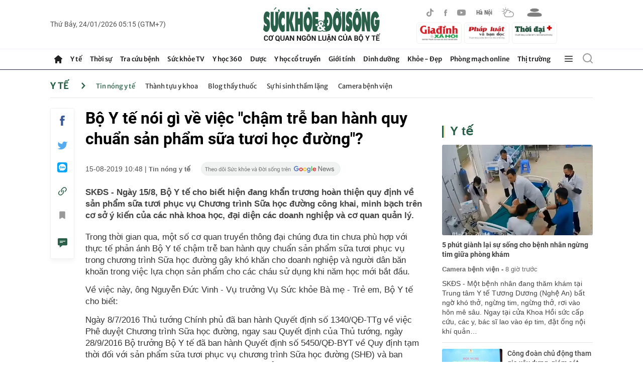

--- FILE ---
content_type: text/html; charset=utf-8
request_url: https://suckhoedoisong.vn/ajax/detail-right-box.htm
body_size: 3243
content:
    
    <div class="box-right mt-30" data-layout="3" data-key="keycd">
        <div class="box-right-top">
            <h2>
                <a class="box-right-title" href="/y-te.htm" title="Y t&#x1EBF; ">Y t&#x1EBF; </a>
            </h2>
        </div>
        <div class="box-right-middle">
            <div class="box-right-item box-right-item-first" data-id="169260123205501777">
                <a class="box-right-link-with-avatar" href="/5-phut-gianh-lai-su-song-cho-benh-nhan-ngung-tim-giua-phong-kham-169260123205501777.htm" title="5 ph&#xFA;t gi&#xE0;nh l&#x1EA1;i s&#x1EF1; s&#x1ED1;ng cho b&#x1EC7;nh nh&#xE2;n ng&#x1EEB;ng tim gi&#x1EEF;a ph&#xF2;ng kh&#xE1;m" data-id="169260123205501777">
                    <img loading="lazy" data-type="avatar" src="https://suckhoedoisong.qltns.mediacdn.vn/zoom/300_180/324455921873985536/2026/1/23/cuu-songmp4snapshot0012686-17691763861961688779368-568-0-2132-2502-crop-17691763989381130758653.jpg" alt="5 ph&#xFA;t gi&#xE0;nh l&#x1EA1;i s&#x1EF1; s&#x1ED1;ng cho b&#x1EC7;nh nh&#xE2;n ng&#x1EEB;ng tim gi&#x1EEF;a ph&#xF2;ng kh&#xE1;m" width="300" height="180" data-width="300" data-height="180" class="box-right-avatar">
                </a>

                <h3 class="box-right-content">
                    <a data-type="title" data-linktype="newsdetail" data-id="169260123205501777" class="box-right-link-title" data-newstype="0" href="/5-phut-gianh-lai-su-song-cho-benh-nhan-ngung-tim-giua-phong-kham-169260123205501777.htm" title="5 ph&#xFA;t gi&#xE0;nh l&#x1EA1;i s&#x1EF1; s&#x1ED1;ng cho b&#x1EC7;nh nh&#xE2;n ng&#x1EEB;ng tim gi&#x1EEF;a ph&#xF2;ng kh&#xE1;m">5 ph&#xFA;t gi&#xE0;nh l&#x1EA1;i s&#x1EF1; s&#x1ED1;ng cho b&#x1EC7;nh nh&#xE2;n ng&#x1EEB;ng tim gi&#x1EEF;a ph&#xF2;ng kh&#xE1;m</a>
                </h3>
                <a class="box-right-category" href="/y-te/camera-benh-vien.htm" title="Camera b&#x1EC7;nh vi&#x1EC7;n">Camera b&#x1EC7;nh vi&#x1EC7;n -</a>
                <span class="box-right-time time-ago" title="01/23/2026 21:24:00">23/01/2026 21:24</span>
                <p data-type="sapo" class="box-right-sapo">SK&#x110;S - M&#x1ED9;t b&#x1EC7;nh nh&#xE2;n &#x111;ang th&#x103;m kh&#xE1;m t&#x1EA1;i Trung t&#xE2;m Y t&#x1EBF; T&#x1B0;&#x1A1;ng D&#x1B0;&#x1A1;ng (Ngh&#x1EC7; An) b&#x1EA5;t ng&#x1EDD; kh&#xF3; th&#x1EDF;, ng&#x1EEB;ng tim, ng&#x1EEB;ng th&#x1EDF;, r&#x1A1;i v&#xE0;o h&#xF4;n m&#xEA; s&#xE2;u. Ngay t&#x1EA1;i c&#x1EED;a Khoa H&#x1ED3;i s&#x1EE9;c c&#x1EA5;p c&#x1EE9;u, c&#xE1;c y, b&#xE1;c s&#x129; lao v&#xE0;o &#xE9;p tim, &#x111;&#x1EB7;t &#x1ED1;ng n&#x1ED9;i kh&#xED; qu&#x1EA3;n&#x2026;</p>
                <div class="box-right-related">
                            <div class="box-right-related-item">
                                <a class="box-right-link-with-avatar" href="/cong-doan-chu-dong-tham-gia-xay-dung-giam-sat-thuc-hien-chinh-sach-tien-luong-phu-cap-cho-can-bo-y-te-169260123193602545.htm" title="C&#xF4;ng &#x111;o&#xE0;n ch&#x1EE7; &#x111;&#x1ED9;ng tham gia x&#xE2;y d&#x1EF1;ng, gi&#xE1;m s&#xE1;t th&#x1EF1;c hi&#x1EC7;n ch&#xED;nh s&#xE1;ch ti&#x1EC1;n l&#x1B0;&#x1A1;ng, ph&#x1EE5; c&#x1EA5;p... cho c&#xE1;n b&#x1ED9; y t&#x1EBF;" data-id="169260123193602545">
                                    <img loading="lazy" data-type="avatar" src="https://suckhoedoisong.qltns.mediacdn.vn/zoom/120_72/324455921873985536/2026/1/23/cong-doan-23-176917107707463128064-0-203-1188-2104-crop-17691716246801690815591.jpg" alt="C&#xF4;ng &#x111;o&#xE0;n ch&#x1EE7; &#x111;&#x1ED9;ng tham gia x&#xE2;y d&#x1EF1;ng, gi&#xE1;m s&#xE1;t th&#x1EF1;c hi&#x1EC7;n ch&#xED;nh s&#xE1;ch ti&#x1EC1;n l&#x1B0;&#x1A1;ng, ph&#x1EE5; c&#x1EA5;p... cho c&#xE1;n b&#x1ED9; y t&#x1EBF;" width="120" height="70" data-width="120" data-height="70" class="box-right-avatar">
                                </a>
                                <div class="box-right-content">
                                    <h3>
                                        <a data-type="title" data-linktype="newsdetail" data-id="169260123193602545" class="box-right-link-title" data-newstype="0" href="/cong-doan-chu-dong-tham-gia-xay-dung-giam-sat-thuc-hien-chinh-sach-tien-luong-phu-cap-cho-can-bo-y-te-169260123193602545.htm" title="C&#xF4;ng &#x111;o&#xE0;n ch&#x1EE7; &#x111;&#x1ED9;ng tham gia x&#xE2;y d&#x1EF1;ng, gi&#xE1;m s&#xE1;t th&#x1EF1;c hi&#x1EC7;n ch&#xED;nh s&#xE1;ch ti&#x1EC1;n l&#x1B0;&#x1A1;ng, ph&#x1EE5; c&#x1EA5;p... cho c&#xE1;n b&#x1ED9; y t&#x1EBF;">C&#xF4;ng &#x111;o&#xE0;n ch&#x1EE7; &#x111;&#x1ED9;ng tham gia x&#xE2;y d&#x1EF1;ng, gi&#xE1;m s&#xE1;t th&#x1EF1;c hi&#x1EC7;n ch&#xED;nh s&#xE1;ch ti&#x1EC1;n l&#x1B0;&#x1A1;ng, ph&#x1EE5; c&#x1EA5;p... cho c&#xE1;n b&#x1ED9; y t&#x1EBF;</a>
                                    </h3>
                                    <a class="box-right-category" href="/y-te.htm" title="Y t&#x1EBF; ">Y t&#x1EBF;   - </a>
                                    <span class="box-right-time time-ago" title="01/23/2026 19:45:00">23/01/2026 19:45</span>
                                </div>
                            </div>
                            <div class="box-right-related-item">
                                <a class="box-right-link-with-avatar" href="/phong-kham-chuyen-de-da-lieu-dua-y-te-chat-luong-cao-ve-gan-dan-169260123192958516.htm" title="Ph&#xF2;ng kh&#xE1;m chuy&#xEA;n &#x111;&#x1EC1; da li&#x1EC5;u &#x111;&#x1B0;a y t&#x1EBF; ch&#x1EA5;t l&#x1B0;&#x1EE3;ng cao v&#x1EC1; g&#x1EA7;n d&#xE2;n" data-id="169260123192958516">
                                    <img loading="lazy" data-type="avatar" src="https://suckhoedoisong.qltns.mediacdn.vn/zoom/120_72/324455921873985536/2026/1/23/p1157698-1769157277846708038465-1769170003769131889077-0-0-1600-2560-crop-1769170030613578362014.jpg" alt="Ph&#xF2;ng kh&#xE1;m chuy&#xEA;n &#x111;&#x1EC1; da li&#x1EC5;u &#x111;&#x1B0;a y t&#x1EBF; ch&#x1EA5;t l&#x1B0;&#x1EE3;ng cao v&#x1EC1; g&#x1EA7;n d&#xE2;n" width="120" height="70" data-width="120" data-height="70" class="box-right-avatar">
                                </a>
                                <div class="box-right-content">
                                    <h3>
                                        <a data-type="title" data-linktype="newsdetail" data-id="169260123192958516" class="box-right-link-title" data-newstype="0" href="/phong-kham-chuyen-de-da-lieu-dua-y-te-chat-luong-cao-ve-gan-dan-169260123192958516.htm" title="Ph&#xF2;ng kh&#xE1;m chuy&#xEA;n &#x111;&#x1EC1; da li&#x1EC5;u &#x111;&#x1B0;a y t&#x1EBF; ch&#x1EA5;t l&#x1B0;&#x1EE3;ng cao v&#x1EC1; g&#x1EA7;n d&#xE2;n">Ph&#xF2;ng kh&#xE1;m chuy&#xEA;n &#x111;&#x1EC1; da li&#x1EC5;u &#x111;&#x1B0;a y t&#x1EBF; ch&#x1EA5;t l&#x1B0;&#x1EE3;ng cao v&#x1EC1; g&#x1EA7;n d&#xE2;n</a>
                                    </h3>
                                    <a class="box-right-category" href="/y-te.htm" title="Y t&#x1EBF; ">Y t&#x1EBF;   - </a>
                                    <span class="box-right-time time-ago" title="01/23/2026 19:29:00">23/01/2026 19:29</span>
                                </div>
                            </div>
                </div>
            </div>
        </div>
    </div>

    
    <div class="box-right mt-30" data-layout="3" data-key="keycd">
        <div class="box-right-top">
            <h2>
                <a class="box-right-title" href="/y-hoc-co-truyen.htm" title="Y h&#x1ECD;c c&#x1ED5; truy&#x1EC1;n">Y h&#x1ECD;c c&#x1ED5; truy&#x1EC1;n</a>
            </h2>
        </div>
        <div class="box-right-middle">
            <div class="box-right-item box-right-item-first" data-id="169260117213610046">
                <a class="box-right-link-with-avatar" href="/6-loai-do-uong-len-men-tot-nhat-cho-suc-khoe-duong-ruot-169260117213610046.htm" title="6 lo&#x1EA1;i &#x111;&#x1ED3; u&#x1ED1;ng l&#xEA;n men t&#x1ED1;t nh&#x1EA5;t cho s&#x1EE9;c kh&#x1ECF;e &#x111;&#x1B0;&#x1EDD;ng ru&#x1ED9;t" data-id="169260117213610046">
                    <img loading="lazy" data-type="avatar" src="https://suckhoedoisong.qltns.mediacdn.vn/zoom/300_180/324455921873985536/2026/1/17/images629146a-17686594566211753887960-0-0-313-500-crop-1768659572393799181624.jpg" alt="6 lo&#x1EA1;i &#x111;&#x1ED3; u&#x1ED1;ng l&#xEA;n men t&#x1ED1;t nh&#x1EA5;t cho s&#x1EE9;c kh&#x1ECF;e &#x111;&#x1B0;&#x1EDD;ng ru&#x1ED9;t" width="300" height="180" data-width="300" data-height="180" class="box-right-avatar">
                </a>

                <h3 class="box-right-content">
                    <a data-type="title" data-linktype="newsdetail" data-id="169260117213610046" class="box-right-link-title" data-newstype="0" href="/6-loai-do-uong-len-men-tot-nhat-cho-suc-khoe-duong-ruot-169260117213610046.htm" title="6 lo&#x1EA1;i &#x111;&#x1ED3; u&#x1ED1;ng l&#xEA;n men t&#x1ED1;t nh&#x1EA5;t cho s&#x1EE9;c kh&#x1ECF;e &#x111;&#x1B0;&#x1EDD;ng ru&#x1ED9;t">6 lo&#x1EA1;i &#x111;&#x1ED3; u&#x1ED1;ng l&#xEA;n men t&#x1ED1;t nh&#x1EA5;t cho s&#x1EE9;c kh&#x1ECF;e &#x111;&#x1B0;&#x1EDD;ng ru&#x1ED9;t</a>
                </h3>
                <a class="box-right-category" href="/y-hoc-co-truyen/chua-benh-khong-dung-thuoc.htm" title="Ch&#x1EEF;a b&#x1EC7;nh kh&#xF4;ng d&#xF9;ng thu&#x1ED1;c">Ch&#x1EEF;a b&#x1EC7;nh kh&#xF4;ng d&#xF9;ng thu&#x1ED1;c -</a>
                <span class="box-right-time time-ago" title="01/24/2026 06:00:00">24/01/2026 06:00</span>
                <p data-type="sapo" class="box-right-sapo">SK&#x110;S - &#x110;&#x1ED3; u&#x1ED1;ng l&#xEA;n men h&#x1ED7; tr&#x1EE3; s&#x1EE9;c kh&#x1ECF;e &#x111;&#x1B0;&#x1EDD;ng ru&#x1ED9;t nh&#x1EDD; cung c&#x1EA5;p probiotic t&#x1EF1; nhi&#xEA;n, gi&#xFA;p c&#xE2;n b&#x1EB1;ng h&#x1EC7; vi sinh, c&#x1EA3;i thi&#x1EC7;n ti&#xEA;u h&#xF3;a v&#xE0; t&#x103;ng c&#x1B0;&#x1EDD;ng mi&#x1EC5;n d&#x1ECB;ch. Vi&#x1EC7;c b&#x1ED5; sung h&#x1EE3;p l&#xFD; c&#xE1;c lo&#x1EA1;i &#x111;&#x1ED3; u&#x1ED1;ng n&#xE0;y c&#xF3; th&#x1EC3; g&#xF3;p ph&#x1EA7;n duy tr&#xEC; h&#x1EC7; ti&#xEA;u h&#xF3;a kh&#x1ECF;e m&#x1EA1;nh v&#xE0; n&#xE2;ng cao s&#x1EE9;c &#x111;&#x1EC1; kh&#xE1;ng cho c&#x1A1; th&#x1EC3;.</p>
                <div class="box-right-related">
                            <div class="box-right-related-item">
                                <a class="box-right-link-with-avatar" href="/5-tu-the-yoga-thu-gian-truoc-khi-ngu-giup-sau-giac-hon-169260117210958389.htm" title="5 t&#x1B0; th&#x1EBF; yoga th&#x1B0; gi&#xE3;n tr&#x1B0;&#x1EDB;c khi ng&#x1EE7;, gi&#xFA;p s&#xE2;u gi&#x1EA5;c h&#x1A1;n" data-id="169260117210958389">
                                    <img loading="lazy" data-type="avatar" src="https://suckhoedoisong.qltns.mediacdn.vn/zoom/120_72/324455921873985536/2026/1/17/tpn-skld017-cactheyoga-33e-ngoigaptruocpaschimottanasana-dqc-1768658658651746102231-0-0-390-624-crop-1768658977804335880501.jpg" alt="5 t&#x1B0; th&#x1EBF; yoga th&#x1B0; gi&#xE3;n tr&#x1B0;&#x1EDB;c khi ng&#x1EE7;, gi&#xFA;p s&#xE2;u gi&#x1EA5;c h&#x1A1;n" width="120" height="70" data-width="120" data-height="70" class="box-right-avatar">
                                </a>
                                <div class="box-right-content">
                                    <h3>
                                        <a data-type="title" data-linktype="newsdetail" data-id="169260117210958389" class="box-right-link-title" data-newstype="0" href="/5-tu-the-yoga-thu-gian-truoc-khi-ngu-giup-sau-giac-hon-169260117210958389.htm" title="5 t&#x1B0; th&#x1EBF; yoga th&#x1B0; gi&#xE3;n tr&#x1B0;&#x1EDB;c khi ng&#x1EE7;, gi&#xFA;p s&#xE2;u gi&#x1EA5;c h&#x1A1;n">5 t&#x1B0; th&#x1EBF; yoga th&#x1B0; gi&#xE3;n tr&#x1B0;&#x1EDB;c khi ng&#x1EE7;, gi&#xFA;p s&#xE2;u gi&#x1EA5;c h&#x1A1;n</a>
                                    </h3>
                                    <a class="box-right-category" href="/y-hoc-co-truyen/chua-benh-khong-dung-thuoc.htm" title="Ch&#x1EEF;a b&#x1EC7;nh kh&#xF4;ng d&#xF9;ng thu&#x1ED1;c">Ch&#x1EEF;a b&#x1EC7;nh kh&#xF4;ng d&#xF9;ng thu&#x1ED1;c  - </a>
                                    <span class="box-right-time time-ago" title="01/23/2026 17:00:00">23/01/2026 17:00</span>
                                </div>
                            </div>
                            <div class="box-right-related-item">
                                <a class="box-right-link-with-avatar" href="/4-cach-su-dung-la-oi-giam-rung-toc-16926011813112206.htm" title="4 c&#xE1;ch s&#x1EED; d&#x1EE5;ng l&#xE1; &#x1ED5;i gi&#x1EA3;m r&#x1EE5;ng t&#xF3;c" data-id="16926011813112206">
                                    <img loading="lazy" data-type="avatar" src="https://suckhoedoisong.qltns.mediacdn.vn/zoom/120_72/324455921873985536/2026/1/18/1-1768726149827581671945-0-23-168-292-crop-17687261548151673693825.jpeg" alt="4 c&#xE1;ch s&#x1EED; d&#x1EE5;ng l&#xE1; &#x1ED5;i gi&#x1EA3;m r&#x1EE5;ng t&#xF3;c" width="120" height="70" data-width="120" data-height="70" class="box-right-avatar">
                                </a>
                                <div class="box-right-content">
                                    <h3>
                                        <a data-type="title" data-linktype="newsdetail" data-id="16926011813112206" class="box-right-link-title" data-newstype="0" href="/4-cach-su-dung-la-oi-giam-rung-toc-16926011813112206.htm" title="4 c&#xE1;ch s&#x1EED; d&#x1EE5;ng l&#xE1; &#x1ED5;i gi&#x1EA3;m r&#x1EE5;ng t&#xF3;c">4 c&#xE1;ch s&#x1EED; d&#x1EE5;ng l&#xE1; &#x1ED5;i gi&#x1EA3;m r&#x1EE5;ng t&#xF3;c</a>
                                    </h3>
                                    <a class="box-right-category" href="/y-hoc-co-truyen/vi-thuoc-quanh-ta.htm" title="V&#x1ECB; thu&#x1ED1;c quanh ta">V&#x1ECB; thu&#x1ED1;c quanh ta  - </a>
                                    <span class="box-right-time time-ago" title="01/23/2026 09:00:00">23/01/2026 09:00</span>
                                </div>
                            </div>
                </div>
            </div>
        </div>
    </div>

    
    <div class="box-right mt-30" data-layout="3" data-key="keycd">
        <div class="box-right-top">
            <h2>
                <a class="box-right-title" href="/y-te/blog-thay-thuoc.htm" title="Blog th&#x1EA7;y thu&#x1ED1;c">Blog th&#x1EA7;y thu&#x1ED1;c</a>
            </h2>
        </div>
        <div class="box-right-middle">
            <div class="box-right-item box-right-item-first" data-id="169260123124822112">
                <a class="box-right-link-with-avatar" href="/dot-pha-ve-tu-duy-hanh-dong-169260123124822112.htm" title="&#x110;&#x1ED9;t ph&#xE1; v&#x1EC1; t&#x1B0; duy h&#xE0;nh &#x111;&#x1ED9;ng" data-id="169260123124822112">
                    <img loading="lazy" data-type="avatar" src="https://suckhoedoisong.qltns.mediacdn.vn/zoom/300_180/324455921873985536/2026/1/23/img9620-176915004495254958286-0-123-836-1461-crop-17691500639241839523257.jpg" alt="&#x110;&#x1ED9;t ph&#xE1; v&#x1EC1; t&#x1B0; duy h&#xE0;nh &#x111;&#x1ED9;ng" width="300" height="180" data-width="300" data-height="180" class="box-right-avatar">
                </a>

                <h3 class="box-right-content">
                    <a data-type="title" data-linktype="newsdetail" data-id="169260123124822112" class="box-right-link-title" data-newstype="0" href="/dot-pha-ve-tu-duy-hanh-dong-169260123124822112.htm" title="&#x110;&#x1ED9;t ph&#xE1; v&#x1EC1; t&#x1B0; duy h&#xE0;nh &#x111;&#x1ED9;ng">&#x110;&#x1ED9;t ph&#xE1; v&#x1EC1; t&#x1B0; duy h&#xE0;nh &#x111;&#x1ED9;ng</a>
                </h3>
                <a class="box-right-category" href="/y-te/blog-thay-thuoc.htm" title="Blog th&#x1EA7;y thu&#x1ED1;c">Blog th&#x1EA7;y thu&#x1ED1;c -</a>
                <span class="box-right-time time-ago" title="01/23/2026 12:49:00">23/01/2026 12:49</span>
                <p data-type="sapo" class="box-right-sapo">&#x110;&#x1ED3;ng h&#x1ED3; l&#x1ECB;ch s&#x1EED; &#x111;&#xE3; &#x111;i&#x1EC3;m, &#x111;&#xE1;nh d&#x1EA5;u th&#x1EDD;i kh&#x1EAF;c chuy&#x1EC3;n giao k&#x1EF7; nguy&#xEA;n c&#x1EE7;a &#x111;&#x1EA5;t n&#x1B0;&#x1EDB;c. Nguy&#x1EC7;n &#x1B0;&#x1EDB;c v&#x1EC1; m&#x1ED9;t Vi&#x1EC7;t Nam d&#xE2;n ch&#x1EE7;, gi&#xE0;u m&#x1EA1;nh, ph&#x1ED3;n vinh v&#xE0; h&#x1EA1;nh ph&#xFA;c &#x111;ang &#x111;&#x1EBF;n r&#x1EA5;t g&#x1EA7;n v&#x1EDB;i ch&#xFA;ng ta. Nh&#x1B0;ng kh&#xE1;t v&#x1ECD;ng l&#x1EDB;n lao &#x111;&#xF3; ch&#x1EC9; c&#xF3; th&#x1EC3; tr&#x1EDF; th&#xE0;nh hi&#x1EC7;n th&#x1EF1;c khi t&#x1EA5;t c&#x1EA3; c&#xF9;ng chung s&#x1EE9;c &#x111;&#x1ED3;ng l&#xF2;ng h&#xE0;nh &#x111;&#x1ED9;ng, b&#x1EB1;ng nh&#x1EEF;ng vi&#x1EC7;c l&#xE0;m c&#x1EE5; th&#x1EC3;, thi&#x1EBF;t th&#x1EF1;c.</p>
                <div class="box-right-related">
                            <div class="box-right-related-item">
                                <a class="box-right-link-with-avatar" href="/niem-tin-cua-nguoi-thay-thuoc-nhan-dan-voi-dai-hoi-xiv-169260119131257733.htm" title="Ni&#x1EC1;m tin c&#x1EE7;a ng&#x1B0;&#x1EDD;i Th&#x1EA7;y thu&#x1ED1;c Nh&#xE2;n d&#xE2;n v&#x1EDB;i &#x110;&#x1EA1;i h&#x1ED9;i XIV" data-id="169260119131257733">
                                    <img loading="lazy" data-type="avatar" src="https://suckhoedoisong.qltns.mediacdn.vn/zoom/120_72/324455921873985536/2026/1/19/ttnd-xang-2-17688023809411904654796-20-0-765-1192-crop-17688026101881300734745-18-200-502-974-crop-17688438234951377040013.jpg" alt="Ni&#x1EC1;m tin c&#x1EE7;a ng&#x1B0;&#x1EDD;i Th&#x1EA7;y thu&#x1ED1;c Nh&#xE2;n d&#xE2;n v&#x1EDB;i &#x110;&#x1EA1;i h&#x1ED9;i XIV" width="120" height="70" data-width="120" data-height="70" class="box-right-avatar">
                                </a>
                                <div class="box-right-content">
                                    <h3>
                                        <a data-type="title" data-linktype="newsdetail" data-id="169260119131257733" class="box-right-link-title" data-newstype="0" href="/niem-tin-cua-nguoi-thay-thuoc-nhan-dan-voi-dai-hoi-xiv-169260119131257733.htm" title="Ni&#x1EC1;m tin c&#x1EE7;a ng&#x1B0;&#x1EDD;i Th&#x1EA7;y thu&#x1ED1;c Nh&#xE2;n d&#xE2;n v&#x1EDB;i &#x110;&#x1EA1;i h&#x1ED9;i XIV">Ni&#x1EC1;m tin c&#x1EE7;a ng&#x1B0;&#x1EDD;i Th&#x1EA7;y thu&#x1ED1;c Nh&#xE2;n d&#xE2;n v&#x1EDB;i &#x110;&#x1EA1;i h&#x1ED9;i XIV</a>
                                    </h3>
                                    <a class="box-right-category" href="/y-te/blog-thay-thuoc.htm" title="Blog th&#x1EA7;y thu&#x1ED1;c">Blog th&#x1EA7;y thu&#x1ED1;c  - </a>
                                    <span class="box-right-time time-ago" title="01/20/2026 06:46:00">20/01/2026 06:46</span>
                                </div>
                            </div>
                            <div class="box-right-related-item">
                                <a class="box-right-link-with-avatar" href="/niem-tin-dan-toc-trong-thoi-khac-ban-le-169260119070131123.htm" title="Ni&#x1EC1;m tin d&#xE2;n t&#x1ED9;c trong th&#x1EDD;i kh&#x1EAF;c b&#x1EA3;n l&#x1EC1;" data-id="169260119070131123">
                                    <img loading="lazy" data-type="avatar" src="https://suckhoedoisong.qltns.mediacdn.vn/zoom/120_72/324455921873985536/2026/1/18/eb41858c-c46b-461b-95f2-4586a2969a9a-1768780059735335841714-83-0-1333-2000-crop-17687800671491719769632.jpeg" alt="Ni&#x1EC1;m tin d&#xE2;n t&#x1ED9;c trong th&#x1EDD;i kh&#x1EAF;c b&#x1EA3;n l&#x1EC1;" width="120" height="70" data-width="120" data-height="70" class="box-right-avatar">
                                </a>
                                <div class="box-right-content">
                                    <h3>
                                        <a data-type="title" data-linktype="newsdetail" data-id="169260119070131123" class="box-right-link-title" data-newstype="0" href="/niem-tin-dan-toc-trong-thoi-khac-ban-le-169260119070131123.htm" title="Ni&#x1EC1;m tin d&#xE2;n t&#x1ED9;c trong th&#x1EDD;i kh&#x1EAF;c b&#x1EA3;n l&#x1EC1;">Ni&#x1EC1;m tin d&#xE2;n t&#x1ED9;c trong th&#x1EDD;i kh&#x1EAF;c b&#x1EA3;n l&#x1EC1;</a>
                                    </h3>
                                    <a class="box-right-category" href="/y-te/blog-thay-thuoc.htm" title="Blog th&#x1EA7;y thu&#x1ED1;c">Blog th&#x1EA7;y thu&#x1ED1;c  - </a>
                                    <span class="box-right-time time-ago" title="01/19/2026 07:01:00">19/01/2026 07:01</span>
                                </div>
                            </div>
                </div>
            </div>
        </div>
    </div>

    <zone id="krlv9zh3"></zone>
    <script>
        if (!isNotAllow3rd) {
            arfAsync.push("krlv9zh3");
        }
    </script>

    <zone id="krq0fs12"></zone>
    <script>
        if (!isNotAllow3rd) {
            arfAsync.push("krq0fs12");
        }
    </script>


--- FILE ---
content_type: text/html; charset=utf-8
request_url: https://suckhoedoisong.vn/ajax/detail-bottom-box-1691475.htm
body_size: 11705
content:
<div class=detail__category><div class=box-stream data-layout=2 data-key=keycd><div class=box-stream-top><h2><span class=box-stream-title>Tin đọc nhiều</span></h2></div><div class=box-stream-middle><div class=box-stream-item data-id=16926012321204411><a class=box-stream-link-with-avatar href=/truc-tiep-tranh-hang-ba-u23-chau-a-2026-u23-viet-nam-u23-han-quoc-16926012321204411.htm title="U23 Việt Nam thắng nghẹt thở U23 Hàn Quốc, giành hạng Ba U23 châu Á 2026" data-id=16926012321204411> <img loading=lazy data-type=avatar src=https://suckhoedoisong.qltns.mediacdn.vn/zoom/260_156/324455921873985536/2026/1/23/616606856-1408769947640487-2575252115546124141-n-2496-1769188350436-1769188350785423676897-47-0-741-1111-crop-1769191456457335211780.jpg alt="U23 Việt Nam thắng nghẹt thở U23 Hàn Quốc, giành hạng Ba U23 châu Á 2026" data-width=260 data-height=156 class=box-stream-avatar> </a><div class=box-stream-content><h3><a data-type=title data-linktype=newsdetail data-id=16926012321204411 class=box-stream-link-title data-newstype=0 href=/truc-tiep-tranh-hang-ba-u23-chau-a-2026-u23-viet-nam-u23-han-quoc-16926012321204411.htm title="U23 Việt Nam thắng nghẹt thở U23 Hàn Quốc, giành hạng Ba U23 châu Á 2026">U23 Vi&#x1EC7;t Nam th&#x1EAF;ng ngh&#x1EB9;t th&#x1EDF; U23 H&#xE0;n Qu&#x1ED1;c, gi&#xE0;nh h&#x1EA1;ng Ba U23 ch&#xE2;u &#xC1; 2026</a></h3><a class=box-stream-category href=/van-hoa-giai-tri.htm title="Văn hóa – Giải trí">V&#x103;n h&#xF3;a &#x2013; Gi&#x1EA3;i tr&#xED; - </a> <span class="box-stream-time time-ago" title="01/23/2026 21:26:00">23/01/2026 21:26</span><p data-type=sapo class=box-stream-sapo>SK&#x110;S - &#x110;&#x1ED9;i tuy&#x1EC3;n U23 Vi&#x1EC7;t Nam th&#x1EAF;ng ngh&#x1EB9;t th&#x1EDF; U23 H&#xE0;n Qu&#x1ED1;c sau lo&#x1EA1;t s&#xFA;t lu&#xE2;n l&#x1B0;u &#x111;&#x1EA7;y c&#x1EA3;m x&#xFA;c &#x111;&#x1EC3; gi&#xE0;nh h&#x1EA1;ng Ba gi&#x1EA3;i U23 ch&#xE2;u &#xC1; 2026.</div></div><div class=box-stream-item data-id=16926012215434484><a class=box-stream-link-with-avatar href=/lich-thi-dau-bong-da-hom-nay-23-1-u23-viet-nam-vs-u23-han-quoc-cuoc-chien-vi-ban-linh-cua-u23-viet-nam-16926012215434484.htm title="Lịch thi đấu bóng đá hôm nay 23/1: U23 Việt Nam vs U23 Hàn Quốc - Cuộc chiến vì bản lĩnh của U23 Việt Nam" data-id=16926012215434484> <img loading=lazy data-type=avatar src=https://suckhoedoisong.qltns.mediacdn.vn/zoom/260_156/324455921873985536/2026/1/22/u23-viet-nam-vs-u23-han-quoc-176907132790052309764-55-0-680-1000-crop-17690713646651630957437.jpg alt="Lịch thi đấu bóng đá hôm nay 23/1: U23 Việt Nam vs U23 Hàn Quốc - Cuộc chiến vì bản lĩnh của U23 Việt Nam" data-width=260 data-height=156 class=box-stream-avatar> </a><div class=box-stream-content><h3><a data-type=title data-linktype=newsdetail data-id=16926012215434484 class=box-stream-link-title data-newstype=0 href=/lich-thi-dau-bong-da-hom-nay-23-1-u23-viet-nam-vs-u23-han-quoc-cuoc-chien-vi-ban-linh-cua-u23-viet-nam-16926012215434484.htm title="Lịch thi đấu bóng đá hôm nay 23/1: U23 Việt Nam vs U23 Hàn Quốc - Cuộc chiến vì bản lĩnh của U23 Việt Nam">L&#x1ECB;ch thi &#x111;&#x1EA5;u b&#xF3;ng &#x111;&#xE1; h&#xF4;m nay 23/1: U23 Vi&#x1EC7;t Nam vs U23 H&#xE0;n Qu&#x1ED1;c - Cu&#x1ED9;c chi&#x1EBF;n v&#xEC; b&#x1EA3;n l&#x129;nh c&#x1EE7;a U23 Vi&#x1EC7;t Nam</a></h3><a class=box-stream-category href=/van-hoa-giai-tri.htm title="Văn hóa – Giải trí">V&#x103;n h&#xF3;a &#x2013; Gi&#x1EA3;i tr&#xED; - </a> <span class="box-stream-time time-ago" title="01/23/2026 14:23:00">23/01/2026 14:23</span><p data-type=sapo class=box-stream-sapo>SK&#x110;S - Theo l&#x1ECB;ch thi &#x111;&#x1EA5;u b&#xF3;ng &#x111;&#xE1; h&#xF4;m nay ng&#xE0;y 23/1, nhi&#x1EC1;u gi&#x1EA3;i &#x111;&#x1EA5;u ti&#x1EBF;p t&#x1EE5;c di&#x1EC5;n ra s&#xF4;i &#x111;&#x1ED9;ng tr&#xEA;n to&#xE0;n th&#x1EBF; gi&#x1EDB;i. Trong &#x111;&#xF3;, c&#xF3; tr&#x1EAD;n &#x111;&#x1EA5;u tranh h&#x1EA1;ng Ba gi&#x1EEF;a U23 Vi&#x1EC7;t Nam v&#xE0; U23 H&#xE0;n Qu&#x1ED1;c &#x1EDF; v&#xF2;ng b&#xE1;n k&#x1EBF;t U23 ch&#xE2;u &#xC1; 2026.</div></div><div class=box-stream-item data-id=169260123172437933><a class=box-stream-link-with-avatar href=/lich-thi-dau-bong-da-hom-nay-ngay-23-1-24-1-u23-viet-nam-dau-u23-han-quoc-169260123172437933.htm title="Lịch thi đấu bóng đá hôm nay ngày 23/1 - 24/1: U23 Việt Nam đấu U23 Hàn Quốc" data-id=169260123172437933> <img loading=lazy data-type=avatar src=https://suckhoedoisong.qltns.mediacdn.vn/zoom/260_156/324455921873985536/2026/1/23/lich-thi-dau-bong-da-hom-nay-ngay-23-1-24-1-u23-viet-nam-17691636106871405087115-43-24-453-680-crop-1769163695384570160059.jpeg alt="Lịch thi đấu bóng đá hôm nay ngày 23/1 - 24/1: U23 Việt Nam đấu U23 Hàn Quốc" data-width=260 data-height=156 class=box-stream-avatar> </a><div class=box-stream-content><h3><a data-type=title data-linktype=newsdetail data-id=169260123172437933 class=box-stream-link-title data-newstype=0 href=/lich-thi-dau-bong-da-hom-nay-ngay-23-1-24-1-u23-viet-nam-dau-u23-han-quoc-169260123172437933.htm title="Lịch thi đấu bóng đá hôm nay ngày 23/1 - 24/1: U23 Việt Nam đấu U23 Hàn Quốc">L&#x1ECB;ch thi &#x111;&#x1EA5;u b&#xF3;ng &#x111;&#xE1; h&#xF4;m nay ng&#xE0;y 23/1 - 24/1: U23 Vi&#x1EC7;t Nam &#x111;&#x1EA5;u U23 H&#xE0;n Qu&#x1ED1;c</a></h3><a class=box-stream-category href=/van-hoa-giai-tri.htm title="Văn hóa – Giải trí">V&#x103;n h&#xF3;a &#x2013; Gi&#x1EA3;i tr&#xED; - </a> <span class="box-stream-time time-ago" title="01/23/2026 17:27:00">23/01/2026 17:27</span><p data-type=sapo class=box-stream-sapo>SK&#x110;S - L&#x1ECB;ch thi &#x111;&#x1EA5;u b&#xF3;ng &#x111;&#xE1; h&#xF4;m nay ng&#xE0;y 23/1 - 24/1, t&#xE2;m &#x111;i&#x1EC3;m l&#xE0; tr&#x1EAD;n &#x111;&#x1EA5;u gi&#x1EEF;a &#x111;&#x1ED9;i tuy&#x1EC3;n U23 Vi&#x1EC7;t Nam v&#xE0; &#x110;T U23 H&#xE0;n Qu&#x1ED1;c t&#x1EA1;i tr&#x1EAD;n tranh h&#x1EA1;ng Ba gi&#x1EA3;i U23 ch&#xE2;u &#xC1; 2026.</div></div><div class=box-stream-item data-id=169260123191642653><a class=box-stream-link-with-avatar href=/kenh-va-link-xem-truc-tiep-doi-tuyen-u23-viet-nam-dau-u23-han-quoc-toi-23-1-169260123191642653.htm title="Kênh và link xem trực tiếp đội tuyển U23 Việt Nam đấu U23 Hàn Quốc tối 23/1" data-id=169260123191642653> <img loading=lazy data-type=avatar src=https://suckhoedoisong.qltns.mediacdn.vn/zoom/260_156/324455921873985536/2026/1/23/xem-truc-tiep-doi-tuyen-u23-viet-nam-u23-han-quoc-17691636107252033214698-0-0-616-986-crop-17691703482592085697197.jpg alt="Kênh và link xem trực tiếp đội tuyển U23 Việt Nam đấu U23 Hàn Quốc tối 23/1" data-width=260 data-height=156 class=box-stream-avatar> </a><div class=box-stream-content><h3><a data-type=title data-linktype=newsdetail data-id=169260123191642653 class=box-stream-link-title data-newstype=0 href=/kenh-va-link-xem-truc-tiep-doi-tuyen-u23-viet-nam-dau-u23-han-quoc-toi-23-1-169260123191642653.htm title="Kênh và link xem trực tiếp đội tuyển U23 Việt Nam đấu U23 Hàn Quốc tối 23/1">K&#xEA;nh v&#xE0; link xem tr&#x1EF1;c ti&#x1EBF;p &#x111;&#x1ED9;i tuy&#x1EC3;n U23 Vi&#x1EC7;t Nam &#x111;&#x1EA5;u U23 H&#xE0;n Qu&#x1ED1;c t&#x1ED1;i 23/1</a></h3><a class=box-stream-category href=/van-hoa-giai-tri.htm title="Văn hóa – Giải trí">V&#x103;n h&#xF3;a &#x2013; Gi&#x1EA3;i tr&#xED; - </a> <span class="box-stream-time time-ago" title="01/23/2026 19:23:00">23/01/2026 19:23</span><p data-type=sapo class=box-stream-sapo>SK&#x110;S - Ng&#x1B0;&#x1EDD;i h&#xE2;m m&#x1ED9; b&#xF3;ng &#x111;&#xE1; c&#xF3; th&#x1EC3; xem tr&#x1EF1;c ti&#x1EBF;p &#x111;&#x1ED9;i tuy&#x1EC3;n U23 Vi&#x1EC7;t Nam thi &#x111;&#x1EA5;u v&#x1EDB;i &#x110;T U23 H&#xE0;n Qu&#x1ED1;c ng&#xE0;y 23/1 t&#x1EA1;i tr&#x1EAD;n tranh h&#x1EA1;ng Ba gi&#x1EA3;i U23 ch&#xE2;u &#xC1; 2026 tr&#xEA;n nhi&#x1EC1;u k&#xEA;nh truy&#x1EC1;n h&#xEC;nh, n&#x1EC1;n t&#x1EA3;ng kh&#xE1;c nhau.</div></div><div class=box-stream-item data-id=1692601231303081><a class=box-stream-link-with-avatar href=/cac-diem-xem-ban-phao-hoa-toi-23-1-tai-my-dinh-ro-va-dep-nhat-1692601231303081.htm title="Các điểm xem bắn pháo hoa tối 23/1 tại Mỹ Đình rõ và đẹp nhất" data-id=1692601231303081> <img loading=lazy data-type=avatar src=https://suckhoedoisong.qltns.mediacdn.vn/zoom/260_156/324455921873985536/2026/1/23/img2467-17690008306071050167090-83-0-1333-2000-crop-1769147475474983372043.jpeg alt="Các điểm xem bắn pháo hoa tối 23/1 tại Mỹ Đình rõ và đẹp nhất" data-width=260 data-height=156 class=box-stream-avatar> </a><div class=box-stream-content><h3><a data-type=title data-linktype=newsdetail data-id=1692601231303081 class=box-stream-link-title data-newstype=0 href=/cac-diem-xem-ban-phao-hoa-toi-23-1-tai-my-dinh-ro-va-dep-nhat-1692601231303081.htm title="Các điểm xem bắn pháo hoa tối 23/1 tại Mỹ Đình rõ và đẹp nhất">C&#xE1;c &#x111;i&#x1EC3;m xem b&#x1EAF;n ph&#xE1;o hoa t&#x1ED1;i 23/1 t&#x1EA1;i M&#x1EF9; &#x110;&#xEC;nh r&#xF5; v&#xE0; &#x111;&#x1EB9;p nh&#x1EA5;t</a></h3><a class=box-stream-category href=/thoi-su.htm title="Thời sự">Th&#x1EDD;i s&#x1EF1; - </a> <span class="box-stream-time time-ago" title="01/23/2026 13:27:00">23/01/2026 13:27</span><p data-type=sapo class=box-stream-sapo>SK&#x110;S - T&#x1ED1;i 23/1, t&#x1EA1;i khu v&#x1EF1;c s&#xE2;n v&#x1EAD;n &#x111;&#x1ED9;ng M&#x1EF9; &#x110;&#xEC;nh s&#x1EBD; di&#x1EC5;n ra m&#xE0;n b&#x1EAF;n ph&#xE1;o hoa quy m&#xF4; l&#x1EDB;n ch&#xE0;o m&#x1EEB;ng th&#xE0;nh c&#xF4;ng &#x110;&#x1EA1;i h&#x1ED9;i &#x111;&#x1EA1;i bi&#x1EC3;u to&#xE0;n qu&#x1ED1;c l&#x1EA7;n th&#x1EE9; XIV c&#x1EE7;a &#x110;&#x1EA3;ng.</div></div></div></div></div><div class=detail__category><div class="box-stream timeline" data-layout=2 data-key=keycd><div class=box-stream-top><h2><span class=box-stream-title>Cùng chuyên mục</span></h2></div><div class="box-stream-middle timeline_list" id=append><div class=box-stream-item data-id=169260123134251096><a class=box-stream-link-with-avatar href=/so-ca-mac-sot-xuat-huyet-tay-chan-mieng-o-tphcm-giam-nhung-nguy-co-van-hien-huu-169260123134251096.htm title="Số ca mắc sốt xuất huyết, tay chân miệng ở TPHCM giảm nhưng nguy cơ vẫn hiện hữu" data-id=169260123134251096> <img loading=lazy data-type=avatar src=https://suckhoedoisong.qltns.mediacdn.vn/zoom/260_156/324455921873985536/2026/1/23/anh-duoc-tao-boi-maithuongskds-luc-4914304118326-1769150478373992829398-0-28-1080-1756-crop-17691504872181021776096.png alt="Số ca mắc sốt xuất huyết, tay chân miệng ở TPHCM giảm nhưng nguy cơ vẫn hiện hữu" data-width=260 data-height=156 class=box-stream-avatar> </a><div class=box-stream-content><h3><a data-type=title data-linktype=newsdetail data-id=169260123134251096 class=box-stream-link-title data-newstype=0 href=/so-ca-mac-sot-xuat-huyet-tay-chan-mieng-o-tphcm-giam-nhung-nguy-co-van-hien-huu-169260123134251096.htm title="Số ca mắc sốt xuất huyết, tay chân miệng ở TPHCM giảm nhưng nguy cơ vẫn hiện hữu">S&#x1ED1; ca m&#x1EAF;c s&#x1ED1;t xu&#x1EA5;t huy&#x1EBF;t, tay ch&#xE2;n mi&#x1EC7;ng &#x1EDF; TPHCM gi&#x1EA3;m nh&#x1B0;ng nguy c&#x1A1; v&#x1EAB;n hi&#x1EC7;n h&#x1EEF;u</a></h3><a class=box-stream-category href=/y-te.htm title="Y tế ">Y t&#x1EBF; - </a> <span class="box-stream-time time-ago" title="01/23/2026 14:44:00">23/01/2026 14:44</span><p data-type=sapo class=box-stream-sapo>SK&#x110;S - Sau lo&#x1EA1;t bi&#x1EC7;n ph&#xE1;p quy&#x1EBF;t li&#x1EC7;t c&#x1EE7;a ng&#xE0;nh y t&#x1EBF; TPHCM, s&#x1ED1; ca m&#x1EAF;c s&#x1ED1;t xu&#x1EA5;t huy&#x1EBF;t v&#xE0; tay ch&#xE2;n mi&#x1EC7;ng gi&#x1EA3;m m&#x1EA1;nh. D&#xF9; v&#x1EAD;y, d&#x1ECB;ch b&#x1EC7;nh v&#x1EAB;n &#x111;&#x1EE9;ng tr&#x1B0;&#x1EDB;c nguy c&#x1A1; di&#x1EC5;n bi&#x1EBF;n ph&#x1EE9;c t&#x1EA1;p trong b&#x1ED1;i c&#x1EA3;nh th&#x1EDD;i ti&#x1EBF;t thu&#x1EAD;n l&#x1EE3;i cho mu&#x1ED7;i truy&#x1EC1;n b&#x1EC7;nh v&#xE0; nhu c&#x1EA7;u sinh ho&#x1EA1;t, h&#x1ECD;c t&#x1EAD;p t&#x103;ng cao.</div></div><div class=box-stream-item data-id=169260123123258547><a class=box-stream-link-with-avatar href=/tphcm-trien-khai-may-khu-rung-tim-tu-dong-aed-tai-tuyen-metro-so-1-169260123123258547.htm title="TPHCM triển khai  máy khử rung tim tự động (AED) tại tuyến Metro số 1" data-id=169260123123258547> <img loading=lazy data-type=avatar src=https://suckhoedoisong.qltns.mediacdn.vn/zoom/260_156/324455921873985536/2026/1/23/ngung-tim-17691460819092016823877-436-0-1564-1805-crop-1769146223719258851086.jpg alt="TPHCM triển khai  máy khử rung tim tự động (AED) tại tuyến Metro số 1" data-width=260 data-height=156 class=box-stream-avatar> </a><div class=box-stream-content><h3><a data-type=title data-linktype=newsdetail data-id=169260123123258547 class=box-stream-link-title data-newstype=0 href=/tphcm-trien-khai-may-khu-rung-tim-tu-dong-aed-tai-tuyen-metro-so-1-169260123123258547.htm title="TPHCM triển khai  máy khử rung tim tự động (AED) tại tuyến Metro số 1">TPHCM tri&#x1EC3;n khai m&#xE1;y kh&#x1EED; rung tim t&#x1EF1; &#x111;&#x1ED9;ng (AED) t&#x1EA1;i tuy&#x1EBF;n Metro s&#x1ED1; 1</a></h3><a class=box-stream-category href=/y-te.htm title="Y tế ">Y t&#x1EBF; - </a> <span class="box-stream-time time-ago" title="01/23/2026 13:18:00">23/01/2026 13:18</span><p data-type=sapo class=box-stream-sapo>SK&#x110;S - M&#x1ED7;i n&#x103;m, th&#x1EBF; gi&#x1EDB;i ghi nh&#x1EAD;n kho&#x1EA3;ng 300.000&#x2013;400.000 ca &#x111;&#x1ED9;t t&#x1EED; do ng&#x1B0;ng tim ngo&#x1EA1;i vi&#x1EC7;n, t&#x1EF7; l&#x1EC7; s&#x1ED1;ng s&#xF3;t ch&#x1EC9; kho&#x1EA3;ng 10%. Tr&#x1B0;&#x1EDB;c th&#x1EF1;c t&#x1EBF; b&#xE1;o &#x111;&#x1ED9;ng n&#xE0;y, BV Nh&#xE2;n d&#xE2;n Gia &#x110;&#x1ECB;nh &#x111;&#xE3; trao m&#xE1;y kh&#x1EED; rung tim t&#x1EF1; &#x111;&#x1ED9;ng (AED) cho tuy&#x1EBF;n Metro s&#x1ED1; 1, g&#xF3;p ph&#x1EA7;n t&#x103;ng kh&#x1EA3; n&#x103;ng ti&#x1EBF;p c&#x1EAD;n c&#x1EA5;p c&#x1EE9;u k&#x1ECB;p th&#x1EDD;i v&#xE0; n&#xE2;ng cao c&#x1A1; h&#x1ED9;i c&#x1EE9;u s&#x1ED1;ng n&#x1EA1;n nh&#xE2;n.</div></div><div class=box-stream-item data-id=169260122110854698><a class=box-stream-link-with-avatar href=/them-tram-cap-cuu-ve-tinh-thu-66-tang-nang-luc-cap-cuu-ngoai-vien-khu-vuc-cua-ngo-tphcm-169260122110854698.htm title="Thêm trạm cấp cứu vệ tinh thứ 66: Tăng năng lực cấp cứu ngoại viện khu vực cửa ngõ TPHCM" data-id=169260122110854698> <img loading=lazy data-type=avatar src=https://suckhoedoisong.qltns.mediacdn.vn/zoom/260_156/324455921873985536/2026/1/22/z7449504253209-5ff6321e9de0b009e372d3b8dd57b13b-17690547379211699593488-0-94-916-1560-crop-1769054746862103327232.jpg alt="Thêm trạm cấp cứu vệ tinh thứ 66: Tăng năng lực cấp cứu ngoại viện khu vực cửa ngõ TPHCM" data-width=260 data-height=156 class=box-stream-avatar> </a><div class=box-stream-content><h3><a data-type=title data-linktype=newsdetail data-id=169260122110854698 class=box-stream-link-title data-newstype=0 href=/them-tram-cap-cuu-ve-tinh-thu-66-tang-nang-luc-cap-cuu-ngoai-vien-khu-vuc-cua-ngo-tphcm-169260122110854698.htm title="Thêm trạm cấp cứu vệ tinh thứ 66: Tăng năng lực cấp cứu ngoại viện khu vực cửa ngõ TPHCM">Th&#xEA;m tr&#x1EA1;m c&#x1EA5;p c&#x1EE9;u v&#x1EC7; tinh th&#x1EE9; 66: T&#x103;ng n&#x103;ng l&#x1EF1;c c&#x1EA5;p c&#x1EE9;u ngo&#x1EA1;i vi&#x1EC7;n khu v&#x1EF1;c c&#x1EED;a ng&#xF5; TPHCM</a></h3><a class=box-stream-category href=/y-te/tin-nong-y-te.htm title="Tin nóng y tế">Tin n&#xF3;ng y t&#x1EBF; - </a> <span class="box-stream-time time-ago" title="01/22/2026 13:03:00">22/01/2026 13:03</span><p data-type=sapo class=box-stream-sapo>SK&#x110;S - Vi&#x1EC7;c &#x111;&#x1B0;a v&#xE0;o ho&#x1EA1;t &#x111;&#x1ED9;ng Tr&#x1EA1;m c&#x1EA5;p c&#x1EE9;u v&#x1EC7; tinh th&#x1EE9; 66 t&#x1EA1;i &#x111;&#x1B0;&#x1EE3;c &#x111;&#xE1;nh gi&#xE1; l&#xE0; b&#x1B0;&#x1EDB;c &#x111;i quan tr&#x1ECD;ng, g&#xF3;p ph&#x1EA7;n c&#x1EE7;ng c&#x1ED1; m&#x1EA1;ng l&#x1B0;&#x1EDB;i c&#x1EA5;p c&#x1EE9;u ngo&#x1EA1;i vi&#x1EC7;n v&#xE0; n&#xE2;ng cao kh&#x1EA3; n&#x103;ng &#x111;&#xE1;p &#x1EE9;ng c&#x1EA5;p c&#x1EE9;u k&#x1ECB;p th&#x1EDD;i cho ng&#x1B0;&#x1EDD;i d&#xE2;n t&#x1EA1;i khu v&#x1EF1;c c&#x1EED;a ng&#xF5; TPHCM.</div></div><div class=box-stream-item data-id=169260120151705914><a class=box-stream-link-with-avatar href=/dich-benh-truyen-nhiem-gia-tang-nganh-y-te-lam-dong-tang-cuong-cac-bien-phap-phong-chong-169260120151705914.htm title="Dịch bệnh truyền nhiễm gia tăng, ngành Y tế Lâm Đồng tăng cường các biện pháp phòng, chống" data-id=169260120151705914> <img loading=lazy data-type=avatar src=https://suckhoedoisong.qltns.mediacdn.vn/zoom/260_156/324455921873985536/2026/1/20/benh-truyen-nhiem-17688969294932120300007-0-64-359-638-crop-1768896937766970956922.jpg alt="Dịch bệnh truyền nhiễm gia tăng, ngành Y tế Lâm Đồng tăng cường các biện pháp phòng, chống" data-width=260 data-height=156 class=box-stream-avatar> </a><div class=box-stream-content><h3><a data-type=title data-linktype=newsdetail data-id=169260120151705914 class=box-stream-link-title data-newstype=0 href=/dich-benh-truyen-nhiem-gia-tang-nganh-y-te-lam-dong-tang-cuong-cac-bien-phap-phong-chong-169260120151705914.htm title="Dịch bệnh truyền nhiễm gia tăng, ngành Y tế Lâm Đồng tăng cường các biện pháp phòng, chống">D&#x1ECB;ch b&#x1EC7;nh truy&#x1EC1;n nhi&#x1EC5;m gia t&#x103;ng, ng&#xE0;nh Y t&#x1EBF; L&#xE2;m &#x110;&#x1ED3;ng t&#x103;ng c&#x1B0;&#x1EDD;ng c&#xE1;c bi&#x1EC7;n ph&#xE1;p ph&#xF2;ng, ch&#x1ED1;ng</a></h3><a class=box-stream-category href=/y-te.htm title="Y tế ">Y t&#x1EBF; - </a> <span class="box-stream-time time-ago" title="01/20/2026 15:51:00">20/01/2026 15:51</span><p data-type=sapo class=box-stream-sapo>SK&#x110;S - Tr&#x1B0;&#x1EDB;c xu h&#x1B0;&#x1EDB;ng gia t&#x103;ng c&#xE1;c b&#x1EC7;nh truy&#x1EC1;n nhi&#x1EC5;m nh&#x1B0; s&#x1ED1;t xu&#x1EA5;t huy&#x1EBF;t, tay ch&#xE2;n mi&#x1EC7;ng, s&#x1EDF;i, ng&#xE0;nh Y t&#x1EBF; t&#x1EC9;nh L&#xE2;m &#x110;&#x1ED3;ng &#x111;&#xE3; tri&#x1EC3;n khai &#x111;&#x1ED3;ng b&#x1ED9; c&#xE1;c bi&#x1EC7;n ph&#xE1;p gi&#xE1;m s&#xE1;t, ti&#xEA;m ch&#x1EE7;ng v&#xE0; ph&#xF2;ng, ch&#x1ED1;ng d&#x1ECB;ch nh&#x1EB1;m ng&#x103;n ch&#x1EB7;n nguy c&#x1A1; b&#xF9;ng ph&#xE1;t, lan r&#x1ED9;ng.</div></div><div class=box-stream-item data-id=169260120130249956><a class=box-stream-link-with-avatar href=/nam-sinh-bi-dap-nat-ban-tay-do-phao-no-169260120130249956.htm title="Nam sinh bị dập nát bàn tay do pháo nổ" data-id=169260120130249956> <img loading=lazy data-type=avatar src=https://suckhoedoisong.qltns.mediacdn.vn/zoom/260_156/324455921873985536/2026/1/20/ban-tay-ok-17688887718021983586329-16-0-727-1137-crop-1768888778338856011014.jpg alt="Nam sinh bị dập nát bàn tay do pháo nổ" data-width=260 data-height=156 class=box-stream-avatar> </a><div class=box-stream-content><h3><a data-type=title data-linktype=newsdetail data-id=169260120130249956 class=box-stream-link-title data-newstype=0 href=/nam-sinh-bi-dap-nat-ban-tay-do-phao-no-169260120130249956.htm title="Nam sinh bị dập nát bàn tay do pháo nổ">Nam sinh b&#x1ECB; d&#x1EAD;p n&#xE1;t b&#xE0;n tay do ph&#xE1;o n&#x1ED5;</a></h3><a class=box-stream-category href=/y-te.htm title="Y tế ">Y t&#x1EBF; - </a> <span class="box-stream-time time-ago" title="01/20/2026 13:12:00">20/01/2026 13:12</span><p data-type=sapo class=box-stream-sapo>SK&#x110;S - Sau nhi&#x1EC1;u ng&#xE0;y &#x111;&#x1B0;&#x1EE3;c c&#xE1;c b&#xE1;c s&#x129; t&#xED;ch c&#x1EF1;c &#x111;i&#x1EC1;u tr&#x1ECB;, b&#xE0;n tay c&#x1EE7;a nam sinh &#x110;.A.T. (15 tu&#x1ED5;i, tr&#xFA; t&#x1EA1;i Cam L&#xE2;m, Kh&#xE1;nh H&#xF2;a) b&#x1ECB; d&#x1EAD;p n&#xE1;t do ph&#xE1;o n&#x1ED5; &#x111;ang ti&#x1EBF;n tri&#x1EC3;n t&#x1ED1;t.</div></div><div class=box-stream-item data-id=169260120111641005><a class=box-stream-link-with-avatar href=/tphcm-de-xuat-doi-moi-tram-y-te-theo-mo-hinh-cham-soc-lien-tuc-gan-voi-dia-ban-ho-gia-dinh-vong-doi-169260120111641005.htm title="TPHCM đề xuất đổi mới trạm y tế theo mô hình chăm sóc liên tục gắn với địa bàn, hộ gia đình, vòng đời" data-id=169260120111641005> <img loading=lazy data-type=avatar src=https://suckhoedoisong.qltns.mediacdn.vn/zoom/260_156/324455921873985536/2026/1/20/img4281-1768882186094274041379-49-0-1649-2560-crop-1768882436043527048391.jpg alt="TPHCM đề xuất đổi mới trạm y tế theo mô hình chăm sóc liên tục gắn với địa bàn, hộ gia đình, vòng đời" data-width=260 data-height=156 class=box-stream-avatar> </a><div class=box-stream-content><h3><a data-type=title data-linktype=newsdetail data-id=169260120111641005 class=box-stream-link-title data-newstype=0 href=/tphcm-de-xuat-doi-moi-tram-y-te-theo-mo-hinh-cham-soc-lien-tuc-gan-voi-dia-ban-ho-gia-dinh-vong-doi-169260120111641005.htm title="TPHCM đề xuất đổi mới trạm y tế theo mô hình chăm sóc liên tục gắn với địa bàn, hộ gia đình, vòng đời">TPHCM &#x111;&#x1EC1; xu&#x1EA5;t &#x111;&#x1ED5;i m&#x1EDB;i tr&#x1EA1;m y t&#x1EBF; theo m&#xF4; h&#xEC;nh ch&#x103;m s&#xF3;c li&#xEA;n t&#x1EE5;c g&#x1EAF;n v&#x1EDB;i &#x111;&#x1ECB;a b&#xE0;n, h&#x1ED9; gia &#x111;&#xEC;nh, v&#xF2;ng &#x111;&#x1EDD;i</a></h3><a class=box-stream-category href=/y-te.htm title="Y tế ">Y t&#x1EBF; - </a> <span class="box-stream-time time-ago" title="01/20/2026 11:46:00">20/01/2026 11:46</span><p data-type=sapo class=box-stream-sapo>SK&#x110;S - Tr&#x1EA1;m y t&#x1EBF; ho&#x1EA1;t &#x111;&#x1ED9;ng theo c&#xE1;c &#x27;&#x111;&#x1ED9;i ch&#x103;m s&#xF3;c s&#x1EE9;c kh&#x1ECF;e li&#xEA;n t&#x1EE5;c g&#x1EAF;n v&#x1EDB;i &#x111;&#x1ECB;a b&#xE0;n&#x27; s&#x1EBD; kh&#xF4;ng c&#xF2;n &#x111;&#x1A1;n thu&#x1EA7;n l&#xE0; n&#x1A1;i kh&#xE1;m, ch&#x1EEF;a b&#x1EC7;nh th&#x1EE5; &#x111;&#x1ED9;ng m&#xE0; &#x111;&#x1B0;&#x1EE3;c chuy&#x1EC3;n &#x111;&#x1ED5;i th&#xE0;nh trung t&#xE2;m &#x111;i&#x1EC1;u ph&#x1ED1;i ch&#x1EE7; &#x111;&#x1ED9;ng c&#xF4;ng t&#xE1;c ch&#x103;m s&#xF3;c s&#x1EE9;c kh&#x1ECF;e ban &#x111;&#x1EA7;u cho ng&#x1B0;&#x1EDD;i d&#xE2;n tr&#xEA;n &#x111;&#x1ECB;a b&#xE0;n.</div></div><div class=box-stream-item data-id=169260119170747509><a class=box-stream-link-with-avatar href=/bac-si-truc-tiep-hien-mau-cuu-san-phu-bang-huyet-nguy-kich-169260119170747509.htm title="Bác sĩ trực tiếp hiến máu cứu sản phụ băng huyết nguy kịch" data-id=169260119170747509> <img loading=lazy data-type=avatar src=https://suckhoedoisong.qltns.mediacdn.vn/zoom/260_156/324455921873985536/2026/1/19/edit-hien-mau-1768817103512862656659-107-0-1707-2560-crop-17688171121041136278262.jpeg alt="Bác sĩ trực tiếp hiến máu cứu sản phụ băng huyết nguy kịch" data-width=260 data-height=156 class=box-stream-avatar> </a><div class=box-stream-content><h3><a data-type=title data-linktype=newsdetail data-id=169260119170747509 class=box-stream-link-title data-newstype=0 href=/bac-si-truc-tiep-hien-mau-cuu-san-phu-bang-huyet-nguy-kich-169260119170747509.htm title="Bác sĩ trực tiếp hiến máu cứu sản phụ băng huyết nguy kịch">B&#xE1;c s&#x129; tr&#x1EF1;c ti&#x1EBF;p hi&#x1EBF;n m&#xE1;u c&#x1EE9;u s&#x1EA3;n ph&#x1EE5; b&#x103;ng huy&#x1EBF;t nguy k&#x1ECB;ch</a></h3><a class=box-stream-category href=/y-te.htm title="Y tế ">Y t&#x1EBF; - </a> <span class="box-stream-time time-ago" title="01/19/2026 17:56:00">19/01/2026 17:56</span><p data-type=sapo class=box-stream-sapo>SK&#x110;S - Tr&#x1B0;&#x1EDB;c t&#xEC;nh tr&#x1EA1;ng nguy k&#x1ECB;ch c&#x1EE7;a b&#x1EC7;nh nh&#xE2;n, &#x111;&#x1ED9;i ng&#x169; y b&#xE1;c s&#x129;, nh&#xE2;n vi&#xEA;n y t&#x1EBF; B&#x1EC7;nh vi&#x1EC7;n &#x110;a khoa V&#x169;ng T&#xE0;u &#x111;&#xE3; tr&#x1EF1;c ti&#x1EBF;p hi&#x1EBF;n m&#xE1;u, k&#x1ECB;p th&#x1EDD;i cung c&#x1EA5;p ngu&#x1ED3;n m&#xE1;u c&#x1EA5;p c&#x1EE9;u, g&#xF3;p ph&#x1EA7;n c&#x1EE9;u s&#x1ED1;ng b&#x1EC7;nh nh&#xE2;n.</div></div><div class=box-stream-item data-id=169260119163156151><a class=box-stream-link-with-avatar href=/so-y-te-tphcm-yeu-cau-lam-ro-vu-san-phu-sinh-con-tren-taxi-khi-tu-y-chuyen-vien-169260119163156151.htm title="Sở Y tế TPHCM yêu cầu làm rõ vụ sản phụ sinh con trên taxi khi tự ý chuyển viện" data-id=169260119163156151> <img loading=lazy data-type=avatar src=https://suckhoedoisong.qltns.mediacdn.vn/zoom/260_156/324455921873985536/2026/1/19/thai-1768815003511285436351-0-0-450-720-crop-17688150372451398662619.jpg alt="Sở Y tế TPHCM yêu cầu làm rõ vụ sản phụ sinh con trên taxi khi tự ý chuyển viện" data-width=260 data-height=156 class=box-stream-avatar> </a><div class=box-stream-content><h3><a data-type=title data-linktype=newsdetail data-id=169260119163156151 class=box-stream-link-title data-newstype=0 href=/so-y-te-tphcm-yeu-cau-lam-ro-vu-san-phu-sinh-con-tren-taxi-khi-tu-y-chuyen-vien-169260119163156151.htm title="Sở Y tế TPHCM yêu cầu làm rõ vụ sản phụ sinh con trên taxi khi tự ý chuyển viện">S&#x1EDF; Y t&#x1EBF; TPHCM y&#xEA;u c&#x1EA7;u l&#xE0;m r&#xF5; v&#x1EE5; s&#x1EA3;n ph&#x1EE5; sinh con tr&#xEA;n taxi khi t&#x1EF1; &#xFD; chuy&#x1EC3;n vi&#x1EC7;n</a></h3><a class=box-stream-category href=/y-te.htm title="Y tế ">Y t&#x1EBF; - </a> <span class="box-stream-time time-ago" title="01/19/2026 17:29:00">19/01/2026 17:29</span><p data-type=sapo class=box-stream-sapo>SK&#x110;S - S&#x1EDF; Y t&#x1EBF; TPHCM y&#xEA;u c&#x1EA7;u Trung t&#xE2;m Y t&#x1EBF; khu v&#x1EF1;c Ch&#xE2;u &#x110;&#x1EE9;c b&#xE1;o c&#xE1;o, l&#xE0;m r&#xF5; v&#x1EE5; s&#x1EA3;n ph&#x1EE5; sinh con tr&#xEA;n taxi khi t&#x1EF1; &#xFD; chuy&#x1EC3;n vi&#x1EC7;n, kh&#xF4;ng th&#x1EF1;c hi&#x1EC7;n theo ph&#x1B0;&#x1A1;ng &#xE1;n chuy&#x1EC3;n vi&#x1EC7;n an to&#xE0;n do c&#x1A1; s&#x1EDF; y t&#x1EBF; &#x111;&#x1EC1; xu&#x1EA5;t.</div></div><div class=box-stream-item data-id=169260119124002245><a class=box-stream-link-with-avatar href=/tam-soat-som-dieu-tri-kip-thoi-giam-ganh-nang-can-benh-hon-10-trieu-nguoi-viet-dang-mac-169260119124002245.htm title="Tầm soát sớm, điều trị kịp thời, giảm gánh nặng căn bệnh hơn 10 triệu người Việt đang mắc" data-id=169260119124002245> <img loading=lazy data-type=avatar src=https://suckhoedoisong.qltns.mediacdn.vn/zoom/260_156/324455921873985536/2026/1/19/suy-than-chay-than-nhan-tao-17000199732742063584531-0-17-419-687-crop-1768801141482775084423.jpg alt="Tầm soát sớm, điều trị kịp thời, giảm gánh nặng căn bệnh hơn 10 triệu người Việt đang mắc" data-width=260 data-height=156 class=box-stream-avatar> </a><div class=box-stream-content><h3><a data-type=title data-linktype=newsdetail data-id=169260119124002245 class=box-stream-link-title data-newstype=0 href=/tam-soat-som-dieu-tri-kip-thoi-giam-ganh-nang-can-benh-hon-10-trieu-nguoi-viet-dang-mac-169260119124002245.htm title="Tầm soát sớm, điều trị kịp thời, giảm gánh nặng căn bệnh hơn 10 triệu người Việt đang mắc">T&#x1EA7;m so&#xE1;t s&#x1EDB;m, &#x111;i&#x1EC1;u tr&#x1ECB; k&#x1ECB;p th&#x1EDD;i, gi&#x1EA3;m g&#xE1;nh n&#x1EB7;ng c&#x103;n b&#x1EC7;nh h&#x1A1;n 10 tri&#x1EC7;u ng&#x1B0;&#x1EDD;i Vi&#x1EC7;t &#x111;ang m&#x1EAF;c</a></h3><a class=box-stream-category href=/y-te/tin-nong-y-te.htm title="Tin nóng y tế">Tin n&#xF3;ng y t&#x1EBF; - </a> <span class="box-stream-time time-ago" title="01/19/2026 13:19:00">19/01/2026 13:19</span><p data-type=sapo class=box-stream-sapo>SK&#x110;S - B&#x1EC7;nh th&#x1EAD;n m&#x1EA1;n &#x111;&#x1B0;&#x1EE3;c d&#x1EF1; b&#xE1;o s&#x1EBD; tr&#x1EDF; th&#xE0;nh nguy&#xEA;n nh&#xE2;n g&#xE2;y t&#x1EED; vong &#x111;&#x1EE9;ng h&#xE0;ng th&#x1EE9; n&#x103;m to&#xE0;n c&#x1EA7;u v&#xE0;o n&#x103;m 2050 n&#x1EBF;u kh&#xF4;ng c&#xF3; h&#xE0;nh &#x111;&#x1ED9;ng hi&#x1EC7;u qu&#x1EA3; n&#xE0;o &#x111;&#x1B0;&#x1EE3;c &#x111;&#x1B0;a ra.</div></div><div class=box-stream-item data-id=169260115134830727><a class=box-stream-link-with-avatar href=/tphcm-khoi-cong-3-du-an-y-te-hon-1000-ty-dong-tai-tan-kien-huong-toi-trung-tam-cham-soc-suc-khoe-asean-169260115134830727.htm title="TPHCM khởi công 3 dự án y tế hơn 1.000 tỷ đồng tại Tân Kiên: Hướng tới trung tâm chăm sóc sức khỏe ASEAN" data-id=169260115134830727> <img loading=lazy data-type=avatar src=https://suckhoedoisong.qltns.mediacdn.vn/zoom/260_156/324455921873985536/2026/1/15/y-te-3-17684593811761808316682-0-12-758-1225-crop-1768459461239613452860.jpg alt="TPHCM khởi công 3 dự án y tế hơn 1.000 tỷ đồng tại Tân Kiên: Hướng tới trung tâm chăm sóc sức khỏe ASEAN" data-width=260 data-height=156 class=box-stream-avatar> </a><div class=box-stream-content><h3><a data-type=title data-linktype=newsdetail data-id=169260115134830727 class=box-stream-link-title data-newstype=0 href=/tphcm-khoi-cong-3-du-an-y-te-hon-1000-ty-dong-tai-tan-kien-huong-toi-trung-tam-cham-soc-suc-khoe-asean-169260115134830727.htm title="TPHCM khởi công 3 dự án y tế hơn 1.000 tỷ đồng tại Tân Kiên: Hướng tới trung tâm chăm sóc sức khỏe ASEAN">TPHCM kh&#x1EDF;i c&#xF4;ng 3 d&#x1EF1; &#xE1;n y t&#x1EBF; h&#x1A1;n 1.000 t&#x1EF7; &#x111;&#x1ED3;ng t&#x1EA1;i T&#xE2;n Ki&#xEA;n: H&#x1B0;&#x1EDB;ng t&#x1EDB;i trung t&#xE2;m ch&#x103;m s&#xF3;c s&#x1EE9;c kh&#x1ECF;e ASEAN</a></h3><a class=box-stream-category href=/y-te.htm title="Y tế ">Y t&#x1EBF; - </a> <span class="box-stream-time time-ago" title="01/15/2026 14:35:00">15/01/2026 14:35</span><p data-type=sapo class=box-stream-sapo>SK&#x110;S - TPHCM kh&#x1EDF;i c&#xF4;ng Ng&#xE2;n h&#xE0;ng m&#xE1;u, Trung t&#xE2;m C&#x1EA5;p c&#x1EE9;u 115 v&#xE0; Trung t&#xE2;m Ki&#x1EC3;m chu&#x1EA9;n X&#xE9;t nghi&#x1EC7;m TPHCM t&#x1EA1;i C&#x1EE5;m y t&#x1EBF; T&#xE2;n Ki&#xEA;n v&#x1EDB;i t&#x1ED5;ng v&#x1ED1;n h&#x1A1;n 1.000 t&#x1EF7; &#x111;&#x1ED3;ng, k&#x1EF3; v&#x1ECD;ng tr&#x1EDF; th&#xE0;nh tr&#x1EE5; c&#x1ED9;t m&#x1EDB;i c&#x1EE7;a h&#x1EC7; th&#x1ED1;ng y t&#x1EBF; d&#x1EF1; ph&#xF2;ng &#x2013; c&#x1EA5;p c&#x1EE9;u, &#x111;&#x1B0;a TPHCM th&#xE0;nh trung t&#xE2;m ch&#x103;m s&#xF3;c s&#x1EE9;c kh&#x1ECF;e c&#x1EE7;a ASEAN&#x2026;</div></div><div class=box-stream-item data-id=16926011421342425><a class=box-stream-link-with-avatar href=/ky-tich-y-khoa-cham-dut-1-thai-di-tat-nang-de-cuu-be-con-lai-trong-ca-song-thai-16926011421342425.htm title="Kỳ tích y khoa: Chấm dứt 1 thai dị tật nặng để cứu bé còn lại trong ca song thai" data-id=16926011421342425> <img loading=lazy data-type=avatar src=https://suckhoedoisong.qltns.mediacdn.vn/zoom/260_156/324455921873985536/2026/1/14/edit-song-thai-3-17684011037852026645053-0-50-1272-2085-crop-17684011099351369313315.jpeg alt="Kỳ tích y khoa: Chấm dứt 1 thai dị tật nặng để cứu bé còn lại trong ca song thai" data-width=260 data-height=156 class=box-stream-avatar> </a><div class=box-stream-content><h3><a data-type=title data-linktype=newsdetail data-id=16926011421342425 class=box-stream-link-title data-newstype=0 href=/ky-tich-y-khoa-cham-dut-1-thai-di-tat-nang-de-cuu-be-con-lai-trong-ca-song-thai-16926011421342425.htm title="Kỳ tích y khoa: Chấm dứt 1 thai dị tật nặng để cứu bé còn lại trong ca song thai">K&#x1EF3; t&#xED;ch y khoa: Ch&#x1EA5;m d&#x1EE9;t 1 thai d&#x1ECB; t&#x1EAD;t n&#x1EB7;ng &#x111;&#x1EC3; c&#x1EE9;u b&#xE9; c&#xF2;n l&#x1EA1;i trong ca song thai</a></h3><a class=box-stream-category href=/y-te.htm title="Y tế ">Y t&#x1EBF; - </a> <span class="box-stream-time time-ago" title="01/15/2026 06:34:00">15/01/2026 06:34</span><p data-type=sapo class=box-stream-sapo>SK&#x110;S - B&#xE1;c s&#x129; B&#x1EC7;nh vi&#x1EC7;n T&#x1EEB; D&#x169; &#x111;&#xE3; ti&#x1EBF;n h&#xE0;nh ch&#x1EA5;m d&#x1EE9;t thai k&#x1EF3; &#x111;&#x1ED1;i v&#x1EDB;i m&#x1ED9;t thai nhi m&#x1EAF;c d&#x1ECB; t&#x1EAD;t b&#x1EA9;m sinh n&#x1EB7;ng d&#x1EA1;ng &#x27;ch&#x1EBB; &#x111;&#xF4;i &#x111;&#x1ED1;t s&#x1ED1;ng c&#xF9;ng c&#x1EE5;t th&#x1EC3; h&#x1EDF; &#x2013; t&#x1EE5;t n&#xE3;o&#x27;, t&#xEC;nh tr&#x1EA1;ng hi&#x1EBF;m g&#x1EB7;p tr&#xEA;n th&#x1EBF; gi&#x1EDB;i, nh&#x1EB1;m b&#x1EA3;o v&#x1EC7; s&#x1EF1; an to&#xE0;n cho thai c&#xF2;n l&#x1EA1;i trong ca song thai.</div></div><div class=box-stream-item data-id=16926011008205142><a class=box-stream-link-with-avatar href=/who-ghi-nhan-nhung-tien-bo-manh-me-cua-y-te-cong-cong-viet-nam-16926011008205142.htm title="WHO ghi nhận những tiến bộ mạnh mẽ của y tế công cộng Việt Nam" data-id=16926011008205142> <img loading=lazy data-type=avatar src=https://suckhoedoisong.qltns.mediacdn.vn/zoom/260_156/324455921873985536/2026/1/10/avatar1768007983305-17680079846491237591133.jpeg alt="WHO ghi nhận những tiến bộ mạnh mẽ của y tế công cộng Việt Nam" data-width=260 data-height=156 class=box-stream-avatar> </a><div class=box-stream-content><h3><a data-type=title data-linktype=newsdetail data-id=16926011008205142 class=box-stream-link-title data-newstype=0 href=/who-ghi-nhan-nhung-tien-bo-manh-me-cua-y-te-cong-cong-viet-nam-16926011008205142.htm title="WHO ghi nhận những tiến bộ mạnh mẽ của y tế công cộng Việt Nam">WHO ghi nh&#x1EAD;n nh&#x1EEF;ng ti&#x1EBF;n b&#x1ED9; m&#x1EA1;nh m&#x1EBD; c&#x1EE7;a y t&#x1EBF; c&#xF4;ng c&#x1ED9;ng Vi&#x1EC7;t Nam</a></h3><a class=box-stream-category href=/y-te/tin-nong-y-te.htm title="Tin nóng y tế">Tin n&#xF3;ng y t&#x1EBF; - </a> <span class="box-stream-time time-ago" title="01/10/2026 08:20:00">10/01/2026 08:20</span><p data-type=sapo class=box-stream-sapo>Theo ph&#xF3;ng vi&#xEA;n TTXVN t&#x1EA1;i Th&#x1EE5;y S&#x129;, trong b&#xE1;o c&#xE1;o &#x111;&#x103;ng t&#x1EA3;i tr&#xEA;n trang ch&#x1EE7;, T&#x1ED5; ch&#x1EE9;c Y t&#x1EBF; th&#x1EBF; gi&#x1EDB;i (WHO) m&#x1EDB;i &#x111;&#xE2;y nh&#x1EAD;n &#x111;&#x1ECB;nh r&#x1EB1;ng, trong khu&#xF4;n kh&#x1ED5; ch&#x1B0;&#x1A1;ng tr&#xEC;nh c&#x1EA3;i c&#xE1;ch r&#x1ED9;ng l&#x1EDB;n trong n&#x103;m 2025, Ch&#xED;nh ph&#x1EE7; Vi&#x1EC7;t Nam &#x111;&#xE3; &#x111;&#x1B0;a ra cam k&#x1EBF;t m&#x1EA1;nh m&#x1EBD; cho nh&#x1EEF;ng thay &#x111;&#x1ED5;i trong l&#x129;nh v&#x1EF1;c y t&#x1EBF; v&#xE0; &#x111;&#x1EC1; ra nh&#x1EEF;ng tham v&#x1ECD;ng t&#xE1;o b&#x1EA1;o cho ng&#xE0;nh y</div></div><div class=box-stream-item data-id=169260107190128422><a class=box-stream-link-with-avatar href=/benh-vien-e-bo-tri-noi-luu-tru-mien-phi-cho-nguoi-nha-va-nan-nhan-cua-vu-chay-o-tran-cung-169260107190128422.htm title="Bệnh viện E bố trí nơi lưu trú miễn phí cho người nhà và nạn nhân của vụ cháy ở Trần Cung" data-id=169260107190128422> <img loading=lazy data-type=avatar src=https://suckhoedoisong.qltns.mediacdn.vn/zoom/260_156/324455921873985536/2026/1/7/chay5-17677870166591608931764-0-0-1280-2048-crop-17677872421921992808971.jpg alt="Bệnh viện E bố trí nơi lưu trú miễn phí cho người nhà và nạn nhân của vụ cháy ở Trần Cung" data-width=260 data-height=156 class=box-stream-avatar> </a><div class=box-stream-content><h3><a data-type=title data-linktype=newsdetail data-id=169260107190128422 class=box-stream-link-title data-newstype=0 href=/benh-vien-e-bo-tri-noi-luu-tru-mien-phi-cho-nguoi-nha-va-nan-nhan-cua-vu-chay-o-tran-cung-169260107190128422.htm title="Bệnh viện E bố trí nơi lưu trú miễn phí cho người nhà và nạn nhân của vụ cháy ở Trần Cung">B&#x1EC7;nh vi&#x1EC7;n E b&#x1ED1; tr&#xED; n&#x1A1;i l&#x1B0;u tr&#xFA; mi&#x1EC5;n ph&#xED; cho ng&#x1B0;&#x1EDD;i nh&#xE0; v&#xE0; n&#x1EA1;n nh&#xE2;n c&#x1EE7;a v&#x1EE5; ch&#xE1;y &#x1EDF; Tr&#x1EA7;n Cung</a></h3><a class=box-stream-category href=/y-te/tin-nong-y-te.htm title="Tin nóng y tế">Tin n&#xF3;ng y t&#x1EBF; - </a> <span class="box-stream-time time-ago" title="01/07/2026 19:01:00">07/01/2026 19:01</span><p data-type=sapo class=box-stream-sapo>SK&#x110;S - Nh&#x1EB1;m t&#x1EA1;o &#x111;i&#x1EC1;u ki&#x1EC7;n thu&#x1EAD;n l&#x1EE3;i nh&#x1EA5;t cho vi&#x1EC7;c ch&#x103;m s&#xF3;c ng&#x1B0;&#x1EDD;i b&#x1EC7;nh, Ban Gi&#xE1;m &#x111;&#x1ED1;c B&#x1EC7;nh vi&#x1EC7;n E &#x111;&#xE3; quy&#x1EBF;t &#x111;&#x1ECB;nh b&#x1ED1; tr&#xED; n&#x1A1;i l&#x1B0;u tr&#xFA; mi&#x1EC5;n ph&#xED; cho ng&#x1B0;&#x1EDD;i nh&#xE0; v&#xE0; c&#xE1;c n&#x1EA1;n nh&#xE2;n c&#x1EE7;a v&#x1EE5; ch&#xE1;y &#x1EDF; Tr&#x1EA7;n Cung trong th&#x1EDD;i gian &#x111;i&#x1EC1;u tr&#x1ECB; t&#x1EA1;i b&#x1EC7;nh vi&#x1EC7;n.</div></div><div class=box-stream-item data-id=169260107124723352><a class=box-stream-link-with-avatar href=/gan-100-dieu-duong-quan-y-tranh-tai-tai-hoi-thi-dieu-duong-gioi-nam-2026-169260107124723352.htm title="Gần 100 điều dưỡng Quân y tranh tài tại Hội thi Điều dưỡng giỏi năm 2026" data-id=169260107124723352> <img loading=lazy data-type=avatar src=https://suckhoedoisong.qltns.mediacdn.vn/zoom/260_156/324455921873985536/2026/1/7/dieu-duong-1-17677646369761552623648-234-183-1692-2516-crop-17677647558671267691615.jpg alt="Gần 100 điều dưỡng Quân y tranh tài tại Hội thi Điều dưỡng giỏi năm 2026" data-width=260 data-height=156 class=box-stream-avatar> </a><div class=box-stream-content><h3><a data-type=title data-linktype=newsdetail data-id=169260107124723352 class=box-stream-link-title data-newstype=0 href=/gan-100-dieu-duong-quan-y-tranh-tai-tai-hoi-thi-dieu-duong-gioi-nam-2026-169260107124723352.htm title="Gần 100 điều dưỡng Quân y tranh tài tại Hội thi Điều dưỡng giỏi năm 2026">G&#x1EA7;n 100 &#x111;i&#x1EC1;u d&#x1B0;&#x1EE1;ng Qu&#xE2;n y tranh t&#xE0;i t&#x1EA1;i H&#x1ED9;i thi &#x110;i&#x1EC1;u d&#x1B0;&#x1EE1;ng gi&#x1ECF;i n&#x103;m 2026</a></h3><a class=box-stream-category href=/y-te.htm title="Y tế ">Y t&#x1EBF; - </a> <span class="box-stream-time time-ago" title="01/07/2026 13:51:00">07/01/2026 13:51</span><p data-type=sapo class=box-stream-sapo>SK&#x110;S - G&#x1EA7;n 100 &#x111;i&#x1EC1;u d&#x1B0;&#x1EE1;ng ti&#xEA;u bi&#x1EC3;u &#x111;&#x1EA1;i di&#x1EC7;n cho 10.000 &#x111;i&#x1EC1;u d&#x1B0;&#x1EE1;ng c&#xF4;ng t&#xE1;c t&#x1EA1;i c&#xE1;c b&#x1EC7;nh vi&#x1EC7;n qu&#xE2;n y trong to&#xE0;n qu&#xE2;n tham gia H&#x1ED9;i thi &#x110;i&#x1EC1;u d&#x1B0;&#x1EE1;ng gi&#x1ECF;i c&#xE1;c b&#x1EC7;nh vi&#x1EC7;n qu&#xE2;n &#x111;&#x1ED9;i n&#x103;m 2026.</div></div><div class=box-stream-item data-id=169260107105510872><a class=box-stream-link-with-avatar href=/suc-khoe-cua-15-nguoi-trong-vu-chay-o-ngo-82-tran-cung-dang-duoc-dieu-tri-tai-benh-vien-e-hien-ra-sao-169260107105510872.htm title="Sức khỏe của 15 người trong vụ cháy ở ngõ 82 Trần Cung đang được điều trị tại Bệnh viện E hiện ra sao?" data-id=169260107105510872> <img loading=lazy data-type=avatar src=https://suckhoedoisong.qltns.mediacdn.vn/zoom/260_156/324455921873985536/2026/1/7/chay3-17677578480121022457276-0-0-1280-2048-crop-17677580330901214789874.jpg alt="Sức khỏe của 15 người trong vụ cháy ở ngõ 82 Trần Cung đang được điều trị tại Bệnh viện E hiện ra sao?" data-width=260 data-height=156 class=box-stream-avatar> </a><div class=box-stream-content><h3><a data-type=title data-linktype=newsdetail data-id=169260107105510872 class=box-stream-link-title data-newstype=0 href=/suc-khoe-cua-15-nguoi-trong-vu-chay-o-ngo-82-tran-cung-dang-duoc-dieu-tri-tai-benh-vien-e-hien-ra-sao-169260107105510872.htm title="Sức khỏe của 15 người trong vụ cháy ở ngõ 82 Trần Cung đang được điều trị tại Bệnh viện E hiện ra sao?">S&#x1EE9;c kh&#x1ECF;e c&#x1EE7;a 15 ng&#x1B0;&#x1EDD;i trong v&#x1EE5; ch&#xE1;y &#x1EDF; ng&#xF5; 82 Tr&#x1EA7;n Cung &#x111;ang &#x111;&#x1B0;&#x1EE3;c &#x111;i&#x1EC1;u tr&#x1ECB; t&#x1EA1;i B&#x1EC7;nh vi&#x1EC7;n E hi&#x1EC7;n ra sao?</a></h3><a class=box-stream-category href=/y-te/tin-nong-y-te.htm title="Tin nóng y tế">Tin n&#xF3;ng y t&#x1EBF; - </a> <span class="box-stream-time time-ago" title="01/07/2026 10:55:00">07/01/2026 10:55</span><p data-type=sapo class=box-stream-sapo>SK&#x110;S - Th&#xF4;ng tin t&#x1EEB; B&#x1EC7;nh vi&#x1EC7;n E cho bi&#x1EBF;t, r&#x1EA1;ng s&#xE1;ng ng&#xE0;y 7/1/2026, Khoa C&#x1EA5;p c&#x1EE9;u, B&#x1EC7;nh vi&#x1EC7;n E li&#xEA;n ti&#x1EBF;p ti&#x1EBF;p nh&#x1EAD;n 15 tr&#x1B0;&#x1EDD;ng h&#x1EE3;p t&#x1EEB; v&#x1EE5; ch&#xE1;y nh&#xE0; 3 t&#x1EA7;ng &#x1EDF; s&#x1ED1; 24, ng&#xF5; 82, ph&#x1ED1; Tr&#x1EA7;n Cung, ph&#x1B0;&#x1EDD;ng Ngh&#x129;a &#x110;&#xF4;, H&#xE0; N&#x1ED9;i. Hi&#x1EC7;n s&#x1A1; b&#x1ED9; c&#xE1;c n&#x1EA1;n nh&#xE2;n &#x111;ang &#x111;&#x1B0;&#x1EE3;c &#x111;i&#x1EC1;u tr&#x1ECB; v&#xE0; theo d&#xF5;i t&#xED;ch c&#x1EF1;c t&#x1EA1;i b&#x1EC7;nh vi&#x1EC7;n.</div></div><div class=box-stream-item data-id=169260106200439688><a class=box-stream-link-with-avatar href=/them-1-bao-thai-mac-di-tat-tim-hiem-gap-o-tphcm-duoc-thong-tim-thanh-cong-169260106200439688.htm title="Thêm 1 bào thai mắc dị tật tim hiếm gặp ở TPHCM được thông tim thành công" data-id=169260106200439688> <img loading=lazy data-type=avatar src=https://suckhoedoisong.qltns.mediacdn.vn/zoom/260_156/324455921873985536/2026/1/6/thong-tim-17677044130901756960089-0-39-590-983-crop-1767704596765967790045.png alt="Thêm 1 bào thai mắc dị tật tim hiếm gặp ở TPHCM được thông tim thành công" data-width=260 data-height=156 class=box-stream-avatar> </a><div class=box-stream-content><h3><a data-type=title data-linktype=newsdetail data-id=169260106200439688 class=box-stream-link-title data-newstype=0 href=/them-1-bao-thai-mac-di-tat-tim-hiem-gap-o-tphcm-duoc-thong-tim-thanh-cong-169260106200439688.htm title="Thêm 1 bào thai mắc dị tật tim hiếm gặp ở TPHCM được thông tim thành công">Th&#xEA;m 1 b&#xE0;o thai m&#x1EAF;c d&#x1ECB; t&#x1EAD;t tim hi&#x1EBF;m g&#x1EB7;p &#x1EDF; TPHCM &#x111;&#x1B0;&#x1EE3;c th&#xF4;ng tim th&#xE0;nh c&#xF4;ng</a></h3><a class=box-stream-category href=/y-te.htm title="Y tế ">Y t&#x1EBF; - </a> <span class="box-stream-time time-ago" title="01/06/2026 21:39:00">06/01/2026 21:39</span><p data-type=sapo class=box-stream-sapo>SK&#x110;S - Th&#xEA;m m&#x1ED9;t thai nhi 27 tu&#x1EA7;n tu&#x1ED5;i m&#x1EAF;c d&#x1ECB; t&#x1EAD;t tim b&#x1EA9;m sinh kh&#xF4;ng l&#x1ED7; van &#x111;&#x1ED9;ng m&#x1EA1;ch ph&#x1ED5;i k&#xE8;m thi&#x1EC3;u s&#x1EA3;n th&#x1EA5;t ph&#x1EA3;i &#x111;&#xE3; &#x111;&#x1B0;&#x1EE3;c &#xEA;-k&#xED;p b&#xE1;c s&#x129; can thi&#x1EC7;p th&#xF4;ng tim xuy&#xEA;n b&#xE0;o thai, m&#x1EDF; ra c&#x1A1; h&#x1ED9;i s&#x1ED1;ng kh&#x1ECF;e m&#x1EA1;nh trong t&#x1B0;&#x1A1;ng lai.</div></div><div class=box-stream-item data-id=169260105095855448><a class=box-stream-link-with-avatar href=/nang-cao-nang-luc-nghien-cuu-phat-trien-va-quan-ly-chat-luong-my-pham-trong-boi-canh-hoi-nhap-169260105095855448.htm title="Nâng cao năng lực nghiên cứu, phát triển và quản lý chất lượng mỹ phẩm trong bối cảnh hội nhập" data-id=169260105095855448> <img loading=lazy data-type=avatar src=https://suckhoedoisong.qltns.mediacdn.vn/zoom/260_156/324455921873985536/2026/1/5/z7398158123276-78106f8ddeb598c72a5d968d9f694ceb-17675816831501553997344-0-27-936-1525-crop-1767581695695775284091.jpg alt="Nâng cao năng lực nghiên cứu, phát triển và quản lý chất lượng mỹ phẩm trong bối cảnh hội nhập" data-width=260 data-height=156 class=box-stream-avatar> </a><div class=box-stream-content><h3><a data-type=title data-linktype=newsdetail data-id=169260105095855448 class=box-stream-link-title data-newstype=0 href=/nang-cao-nang-luc-nghien-cuu-phat-trien-va-quan-ly-chat-luong-my-pham-trong-boi-canh-hoi-nhap-169260105095855448.htm title="Nâng cao năng lực nghiên cứu, phát triển và quản lý chất lượng mỹ phẩm trong bối cảnh hội nhập">N&#xE2;ng cao n&#x103;ng l&#x1EF1;c nghi&#xEA;n c&#x1EE9;u, ph&#xE1;t tri&#x1EC3;n v&#xE0; qu&#x1EA3;n l&#xFD; ch&#x1EA5;t l&#x1B0;&#x1EE3;ng m&#x1EF9; ph&#x1EA9;m trong b&#x1ED1;i c&#x1EA3;nh h&#x1ED9;i nh&#x1EAD;p</a></h3><a class=box-stream-category href=/y-te/tin-nong-y-te.htm title="Tin nóng y tế">Tin n&#xF3;ng y t&#x1EBF; - </a> <span class="box-stream-time time-ago" title="01/05/2026 11:36:00">05/01/2026 11:36</span><p data-type=sapo class=box-stream-sapo>SK&#x110;S - S&#xE1;ng 5/1, t&#x1EA1;i TPHCM, Vi&#x1EC7;n Ki&#x1EC3;m nghi&#x1EC7;m thu&#x1ED1;c TPHCM (B&#x1ED9; Y t&#x1EBF;) khai m&#x1EA1;c ch&#x1B0;&#x1A1;ng tr&#xEC;nh t&#x1EAD;p hu&#x1EA5;n &#x2018;Nghi&#xEA;n c&#x1EE9;u, ph&#xE1;t tri&#x1EC3;n v&#xE0; qu&#x1EA3;n l&#xFD; ch&#x1EA5;t l&#x1B0;&#x1EE3;ng m&#x1EF9; ph&#x1EA9;m&#x2019;. &#x110;&#xE2;y l&#xE0; ch&#x1B0;&#x1A1;ng tr&#xEC;nh &#x111;&#xE0;o t&#x1EA1;o chuy&#xEA;n &#x111;&#x1EC1; nh&#x1EB1;m trang b&#x1ECB; ki&#x1EBF;n th&#x1EE9;c t&#x1ED5;ng quan, t&#x1EEB; tri&#x1EC3;n khai nghi&#xEA;n c&#x1EE9;u &#x111;&#x1EBF;n chuy&#x1EC3;n giao ph&#x1B0;&#x1A1;ng ph&#xE1;p s&#x1EA3;n xu&#x1EA5;t v&#xE0; c&#xF4;ng b&#x1ED1; s&#x1EA3;n ph&#x1EA9;m m&#x1EF9; ph&#x1EA9;m.</div></div><div class=box-stream-item data-id=169260101032850936><a class=box-stream-link-with-avatar href=/nhung-em-be-chao-doi-trong-khoanh-khac-mo-dau-nam-2026-o-tphcm-169260101032850936.htm title="Những em bé chào đời trong khoảnh khắc mở đầu năm 2026 ở TPHCM" data-id=169260101032850936> <img loading=lazy data-type=avatar src=https://suckhoedoisong.qltns.mediacdn.vn/zoom/260_156/324455921873985536/2025/12/31/img6261-17672119747601399423606-40-0-1640-2560-crop-1767212565327424663210.jpg alt="Những em bé chào đời trong khoảnh khắc mở đầu năm 2026 ở TPHCM" data-width=260 data-height=156 class=box-stream-avatar> </a><div class=box-stream-content><h3><a data-type=title data-linktype=newsdetail data-id=169260101032850936 class=box-stream-link-title data-newstype=0 href=/nhung-em-be-chao-doi-trong-khoanh-khac-mo-dau-nam-2026-o-tphcm-169260101032850936.htm title="Những em bé chào đời trong khoảnh khắc mở đầu năm 2026 ở TPHCM">Nh&#x1EEF;ng em b&#xE9; ch&#xE0;o &#x111;&#x1EDD;i trong kho&#x1EA3;nh kh&#x1EAF;c m&#x1EDF; &#x111;&#x1EA7;u n&#x103;m 2026 &#x1EDF; TPHCM</a></h3><a class=box-stream-category href=/y-te.htm title="Y tế ">Y t&#x1EBF; - </a> <span class="box-stream-time time-ago" title="01/01/2026 06:29:00">01/01/2026 06:29</span><p data-type=sapo class=box-stream-sapo>SK&#x110;S - V&#xE0;o th&#x1EDD;i kh&#x1EAF;c chuy&#x1EC3;n giao n&#x103;m m&#x1EDB;i, nh&#x1EEF;ng em b&#xE9; &#x111;&#x1EA7;u ti&#xEA;n c&#x1EA5;t ti&#x1EBF;ng kh&#xF3;c t&#x1EA1;i B&#x1EC7;nh vi&#x1EC7;n T&#x1EEB; D&#x169; (TPHCM) &#x111;&#xE3; mang theo hy v&#x1ECD;ng, ni&#x1EC1;m tin v&#xE0; m&#x1ED9;t kh&#x1EDF;i &#x111;&#x1EA7;u tr&#x1ECD;n v&#x1EB9;n cho n&#x103;m 2026.</div></div><div class=box-stream-item data-id=169251231172443946><a class=box-stream-link-with-avatar href=/benh-vien-tuyen-tinh-cuu-song-hai-ca-tim-mach-can-ke-cua-tu-169251231172443946.htm title="Bệnh viện tuyến tỉnh cứu sống hai ca tim mạch cận kề cửa tử" data-id=169251231172443946> <img loading=lazy data-type=avatar src=https://suckhoedoisong.qltns.mediacdn.vn/zoom/260_156/324455921873985536/2025/12/31/nvl-17671765925561352979705-18-0-1268-2000-crop-17671765989461753418772.jpg alt="Bệnh viện tuyến tỉnh cứu sống hai ca tim mạch cận kề cửa tử" data-width=260 data-height=156 class=box-stream-avatar> </a><div class=box-stream-content><h3><a data-type=title data-linktype=newsdetail data-id=169251231172443946 class=box-stream-link-title data-newstype=0 href=/benh-vien-tuyen-tinh-cuu-song-hai-ca-tim-mach-can-ke-cua-tu-169251231172443946.htm title="Bệnh viện tuyến tỉnh cứu sống hai ca tim mạch cận kề cửa tử">B&#x1EC7;nh vi&#x1EC7;n tuy&#x1EBF;n t&#x1EC9;nh c&#x1EE9;u s&#x1ED1;ng hai ca tim m&#x1EA1;ch c&#x1EAD;n k&#x1EC1; c&#x1EED;a t&#x1EED;</a></h3><a class=box-stream-category href=/y-te.htm title="Y tế ">Y t&#x1EBF; - </a> <span class="box-stream-time time-ago" title="12/31/2025 20:27:00">31/12/2025 20:27</span><p data-type=sapo class=box-stream-sapo>SK&#x110;S - B&#x1EC7;nh vi&#x1EC7;n &#x110;a khoa Ninh Thu&#x1EAD;n &#x111;&#xE3; li&#xEA;n ti&#x1EBF;p c&#x1EA5;p c&#x1EE9;u th&#xE0;nh c&#xF4;ng hai ca b&#x1EC7;nh tim m&#x1EA1;ch nguy k&#x1ECB;ch, kh&#x1EDF;i ph&#xE1;t &#x111;&#x1ED9;t ng&#x1ED9;t, di&#x1EC5;n ti&#x1EBF;n nhanh, c&#x1EAD;n k&#x1EC1; c&#x1EED;a t&#x1EED;.</div></div><div class=box-stream-item data-id=169251231141519568><a class=box-stream-link-with-avatar href=/ca-can-thiep-tim-bao-thai-thu-12-thanh-cong-chi-trong-30-phut-169251231141519568.htm title="Ca can thiệp tim bào thai thứ 12 thành công chỉ trong 30 phút" data-id=169251231141519568> <img loading=lazy data-type=avatar src=https://suckhoedoisong.qltns.mediacdn.vn/zoom/260_156/324455921873985536/2025/12/31/tu-du-1-17671647056121490157552-76-0-1676-2560-crop-17671652236581381871087.jpg alt="Ca can thiệp tim bào thai thứ 12 thành công chỉ trong 30 phút" data-width=260 data-height=156 class=box-stream-avatar> </a><div class=box-stream-content><h3><a data-type=title data-linktype=newsdetail data-id=169251231141519568 class=box-stream-link-title data-newstype=0 href=/ca-can-thiep-tim-bao-thai-thu-12-thanh-cong-chi-trong-30-phut-169251231141519568.htm title="Ca can thiệp tim bào thai thứ 12 thành công chỉ trong 30 phút">Ca can thi&#x1EC7;p tim b&#xE0;o thai th&#x1EE9; 12 th&#xE0;nh c&#xF4;ng ch&#x1EC9; trong 30 ph&#xFA;t</a></h3><a class=box-stream-category href=/y-te.htm title="Y tế ">Y t&#x1EBF; - </a> <span class="box-stream-time time-ago" title="12/31/2025 17:31:00">31/12/2025 17:31</span><p data-type=sapo class=box-stream-sapo>SK&#x110;S - &#xCA;-k&#xED;p B&#x1EC7;nh vi&#x1EC7;n T&#x1EEB; D&#x169; ph&#x1ED1;i h&#x1EE3;p B&#x1EC7;nh vi&#x1EC7;n Nhi &#x110;&#x1ED3;ng 1 v&#x1EEB;a can thi&#x1EC7;p tim b&#xE0;o thai th&#xE0;nh c&#xF4;ng cho m&#x1ED9;t thai nhi m&#x1EAF;c tim b&#x1EA9;m sinh ph&#x1EE9;c t&#x1EA1;p. &#x110;&#xE2;y l&#xE0; ca &#x111;&#x1EA7;u ti&#xEA;n &#x111;&#x1B0;&#x1EE3;c th&#x1EF1;c hi&#x1EC7;n sau khi B&#x1ED9; Y t&#x1EBF; ph&#xEA; duy&#x1EC7;t danh m&#x1EE5;c k&#x1EF9; thu&#x1EAD;t can thi&#x1EC7;p tim b&#xE0;o thai.</div></div><div class=box-stream-item data-id=16925123018113746><a class=box-stream-link-with-avatar href=/tphcm-chinh-thuc-sap-nhap-benh-vien-da-khoa-sai-gon-vao-benh-vien-nhan-dan-gia-dinh-16925123018113746.htm title="TPHCM: Chính thức sáp nhập Bệnh viện Đa khoa Sài Gòn vào Bệnh viện Nhân dân Gia Định" data-id=16925123018113746> <img loading=lazy data-type=avatar src=https://suckhoedoisong.qltns.mediacdn.vn/zoom/260_156/324455921873985536/2025/12/30/111083505417775162815-1767092757205827759005-86-0-886-1280-crop-17670929324021581534871.jpg alt="TPHCM: Chính thức sáp nhập Bệnh viện Đa khoa Sài Gòn vào Bệnh viện Nhân dân Gia Định" data-width=260 data-height=156 class=box-stream-avatar> </a><div class=box-stream-content><h3><a data-type=title data-linktype=newsdetail data-id=16925123018113746 class=box-stream-link-title data-newstype=0 href=/tphcm-chinh-thuc-sap-nhap-benh-vien-da-khoa-sai-gon-vao-benh-vien-nhan-dan-gia-dinh-16925123018113746.htm title="TPHCM: Chính thức sáp nhập Bệnh viện Đa khoa Sài Gòn vào Bệnh viện Nhân dân Gia Định">TPHCM: Ch&#xED;nh th&#x1EE9;c s&#xE1;p nh&#x1EAD;p B&#x1EC7;nh vi&#x1EC7;n &#x110;a khoa S&#xE0;i G&#xF2;n v&#xE0;o B&#x1EC7;nh vi&#x1EC7;n Nh&#xE2;n d&#xE2;n Gia &#x110;&#x1ECB;nh</a></h3><a class=box-stream-category href=/y-te.htm title="Y tế ">Y t&#x1EBF; - </a> <span class="box-stream-time time-ago" title="12/30/2025 21:00:00">30/12/2025 21:00</span><p data-type=sapo class=box-stream-sapo>SK&#x110;S - T&#x1EEB; ng&#xE0;y 1/1/2026, B&#x1EC7;nh vi&#x1EC7;n Nh&#xE2;n d&#xE2;n Gia &#x110;&#x1ECB;nh &#x2013; C&#x1A1; s&#x1EDF; 2 ch&#xED;nh th&#x1EE9;c &#x111;i v&#xE0;o ho&#x1EA1;t &#x111;&#x1ED9;ng, g&#xF3;p ph&#x1EA7;n t&#x103;ng c&#x1B0;&#x1EDD;ng n&#x103;ng l&#x1EF1;c c&#x1EA5;p c&#x1EE9;u, &#x111;i&#x1EC1;u tr&#x1ECB; chuy&#xEA;n s&#xE2;u t&#x1EA1;i khu v&#x1EF1;c trung t&#xE2;m TPHCM, b&#x1EA3;o &#x111;&#x1EA3;m an to&#xE0;n y t&#x1EBF; cho ng&#x1B0;&#x1EDD;i d&#xE2;n v&#xE0; du kh&#xE1;ch.</div></div><div class=box-stream-item data-id=169251227085616824><a class=box-stream-link-with-avatar href=/nghien-cuu-ung-dung-cong-nghe-moi-xay-dung-mo-hinh-chat-luong-cham-soc-suc-khoe-nguoi-cao-tuoi-169251227085616824.htm title="Nghiên cứu ứng dụng công nghệ mới xây dựng mô hình chất lượng chăm sóc sức khỏe người cao tuổi" data-id=169251227085616824> <img loading=lazy data-type=avatar src=https://suckhoedoisong.qltns.mediacdn.vn/zoom/260_156/324455921873985536/2025/12/27/ntc-1766800172783337560781-0-0-1600-2560-crop-17668005479331536166.jpg alt="Nghiên cứu ứng dụng công nghệ mới xây dựng mô hình chất lượng chăm sóc sức khỏe người cao tuổi" data-width=260 data-height=156 class=box-stream-avatar> </a><div class=box-stream-content><h3><a data-type=title data-linktype=newsdetail data-id=169251227085616824 class=box-stream-link-title data-newstype=0 href=/nghien-cuu-ung-dung-cong-nghe-moi-xay-dung-mo-hinh-chat-luong-cham-soc-suc-khoe-nguoi-cao-tuoi-169251227085616824.htm title="Nghiên cứu ứng dụng công nghệ mới xây dựng mô hình chất lượng chăm sóc sức khỏe người cao tuổi">Nghi&#xEA;n c&#x1EE9;u &#x1EE9;ng d&#x1EE5;ng c&#xF4;ng ngh&#x1EC7; m&#x1EDB;i x&#xE2;y d&#x1EF1;ng m&#xF4; h&#xEC;nh ch&#x1EA5;t l&#x1B0;&#x1EE3;ng ch&#x103;m s&#xF3;c s&#x1EE9;c kh&#x1ECF;e ng&#x1B0;&#x1EDD;i cao tu&#x1ED5;i</a></h3><a class=box-stream-category href=/y-te/tin-nong-y-te.htm title="Tin nóng y tế">Tin n&#xF3;ng y t&#x1EBF; - </a> <span class="box-stream-time time-ago" title="12/27/2025 12:48:00">27/12/2025 12:48</span><p data-type=sapo class=box-stream-sapo>SK&#x110;S - C&#xE1;c &#x111;&#x1A1;n v&#x1ECB; c&#x1A1; s&#x1EDF; y t&#x1EBF; nghi&#xEA;n c&#x1EE9;u, &#x1EE9;ng d&#x1EE5;ng v&#xE0; &#x111;&#x1B0;a v&#xE0;o ho&#x1EA1;t &#x111;&#x1ED9;ng m&#xF4; h&#xEC;nh ch&#x103;m s&#xF3;c s&#x1EE9;c kh&#x1ECF;e ng&#x1B0;&#x1EDD;i cao tu&#x1ED5;i t&#xED;ch h&#x1EE3;p, to&#xE0;n di&#x1EC7;n, hi&#x1EC7;n &#x111;&#x1EA1;i, c&#xF3; kh&#x1EA3; n&#x103;ng nh&#xE2;n r&#x1ED9;ng; K&#x1EBF;t h&#x1EE3;p ch&#x1EB7;t ch&#x1EBD; gi&#x1EEF;a &#x111;i&#x1EC1;u tr&#x1ECB; &#x2013; ph&#x1EE5;c h&#x1ED3;i ch&#x1EE9;c n&#x103;ng &#x2013; ch&#x103;m s&#xF3;c d&#xE0;i h&#x1EA1;n &#x2013; h&#x1ED7; tr&#x1EE3; tinh th&#x1EA7;n...</div></div><div class=box-stream-item data-id=169251226185649197><a class=box-stream-link-with-avatar href=/thu-truong-bo-y-te-khong-lo-la-trong-phong-chong-du-dich-benh-tam-lang-169251226185649197.htm title="Thứ trưởng Bộ Y tế: Không lơ là trong phòng, chống dù dịch bệnh tạm lắng" data-id=169251226185649197> <img loading=lazy data-type=avatar src=https://suckhoedoisong.qltns.mediacdn.vn/zoom/260_156/324455921873985536/2025/12/26/dich-1766749886298979958386-106-492-1025-1963-crop-17667500282722041358521.jpg alt="Thứ trưởng Bộ Y tế: Không lơ là trong phòng, chống dù dịch bệnh tạm lắng" data-width=260 data-height=156 class=box-stream-avatar> </a><div class=box-stream-content><h3><a data-type=title data-linktype=newsdetail data-id=169251226185649197 class=box-stream-link-title data-newstype=0 href=/thu-truong-bo-y-te-khong-lo-la-trong-phong-chong-du-dich-benh-tam-lang-169251226185649197.htm title="Thứ trưởng Bộ Y tế: Không lơ là trong phòng, chống dù dịch bệnh tạm lắng">Th&#x1EE9; tr&#x1B0;&#x1EDF;ng B&#x1ED9; Y t&#x1EBF;: Kh&#xF4;ng l&#x1A1; l&#xE0; trong ph&#xF2;ng, ch&#x1ED1;ng d&#xF9; d&#x1ECB;ch b&#x1EC7;nh t&#x1EA1;m l&#x1EAF;ng</a></h3><a class=box-stream-category href=/y-te.htm title="Y tế ">Y t&#x1EBF; - </a> <span class="box-stream-time time-ago" title="12/26/2025 20:54:00">26/12/2025 20:54</span><p data-type=sapo class=box-stream-sapo>SK&#x110;S - Ng&#xE0;y 26/12, Vi&#x1EC7;n Pasteur TPHCM t&#x1ED5; ch&#x1EE9;c H&#x1ED9;i ngh&#x1ECB; t&#x1ED5;ng k&#x1EBF;t c&#xF4;ng t&#xE1;c ph&#xF2;ng, ch&#x1ED1;ng d&#x1ECB;ch b&#x1EC7;nh n&#x103;m 2025 t&#x1EA1;i khu v&#x1EF1;c ph&#xED;a Nam. PGS.TS Nguy&#x1EC5;n Th&#x1ECB; Li&#xEA;n H&#x1B0;&#x1A1;ng - Th&#x1EE9; tr&#x1B0;&#x1EDF;ng B&#x1ED9; Y t&#x1EBF; d&#x1EF1; v&#xE0; ch&#x1EC9; &#x111;&#x1EA1;o.</div></div><div class=box-stream-item data-id=169251226151945622><a class=box-stream-link-with-avatar href=/gia-hoa-nhanh-tphcm-huong-toi-he-sinh-thai-cham-soc-dai-han-169251226151945622.htm title="Già hóa nhanh, TPHCM hướng tới hệ sinh thái chăm sóc dài hạn" data-id=169251226151945622> <img loading=lazy data-type=avatar src=https://suckhoedoisong.qltns.mediacdn.vn/zoom/260_156/324455921873985536/2025/12/26/anh-man-hinh-2025-12-26-luc-150721-17667365443161412689688-177-0-1348-1874-crop-1766745257331966921333.png alt="Già hóa nhanh, TPHCM hướng tới hệ sinh thái chăm sóc dài hạn" data-width=260 data-height=156 class=box-stream-avatar> </a><div class=box-stream-content><h3><a data-type=title data-linktype=newsdetail data-id=169251226151945622 class=box-stream-link-title data-newstype=0 href=/gia-hoa-nhanh-tphcm-huong-toi-he-sinh-thai-cham-soc-dai-han-169251226151945622.htm title="Già hóa nhanh, TPHCM hướng tới hệ sinh thái chăm sóc dài hạn">Gi&#xE0; h&#xF3;a nhanh, TPHCM h&#x1B0;&#x1EDB;ng t&#x1EDB;i h&#x1EC7; sinh th&#xE1;i ch&#x103;m s&#xF3;c d&#xE0;i h&#x1EA1;n</a></h3><a class=box-stream-category href=/y-te.htm title="Y tế ">Y t&#x1EBF; - </a> <span class="box-stream-time time-ago" title="12/26/2025 17:05:00">26/12/2025 17:05</span><p data-type=sapo class=box-stream-sapo>SK&#x110;S - C&#xF3; 11% d&#xE2;n s&#x1ED1; TPHCM &#x111;&#xE3; b&#x1B0;&#x1EDB;c v&#xE0;o nh&#xF3;m tu&#x1ED5;i tr&#xEA;n 60, trong khi &#x111;&#xF3;, h&#x1EC7; th&#x1ED1;ng d&#x1B0;&#x1EE1;ng l&#xE3;o c&#xF2;n thi&#x1EBF;u v&#xE0; ph&#xE2;n t&#xE1;n.</div></div></div><div class=layout__loading_item><div class="box-stream-link-with-avatar news-image-load loading__animation"></div><div class=box-stream-content><p class="box-stream-link-title news-title-load loading__animation"><p class="box-stream-sapo news-sapo-load loading__animation"></div></div><div class=loadmore><a href=javascript: title="Xem thêm" class=list__viewmore rel=nofollow> HIỂN THỊ THÊM BÀI </a></div><input type=hidden name=case id=case value=list></div></div><script>(runinit=window.runinit||[]).push(function(){$(document).ready(function(){timeline.pageIndex=2;var fd=$('#fd ').val(),td=$('#td').val();;var cases=$('#case').val();switch(cases){case'list':timeline.zId=parseInt($('#hdZoneId').val());timeline.url='/timelinelist/{0}/{1}.htm'
break;case'magazine':timeline.zId=24;timeline.url='/timelinemagazine/{0}/{1}.htm'
break;case'inphographic':timeline.zId=24;timeline.url='/timelineinphographic/{0}/{1}.htm'
break;case'video':timeline.zId=24;timeline.url='/timelinevideo/{0}/{1}.htm'
break;case'tags':timeline.zId=$('#hdCatUrl').val();timeline.url='/timelinetags/{0}/{1}.htm'
break;case'topic':timeline.zId=$('#hdTopicId').val();timeline.url='/timelinetopic/{0}/{1}.htm'
break;case'expert':timeline.zId=$('#hdExpertId').val();timeline.url='/timelineexpert/{0}/{1}.htm'
break;case'search':timeline.zId=$('#hdKeyword').val();if(fd.length>0&&td.length>0){timeline.url="timeline/search.htm?keywords={0}&page={1}&fromDate="+fd+"&toDate="+td+"";}
else{timeline.url='timeline/search.htm?keywords={0}&page={1}'}
break;default:}
timeline.init();});});</script>